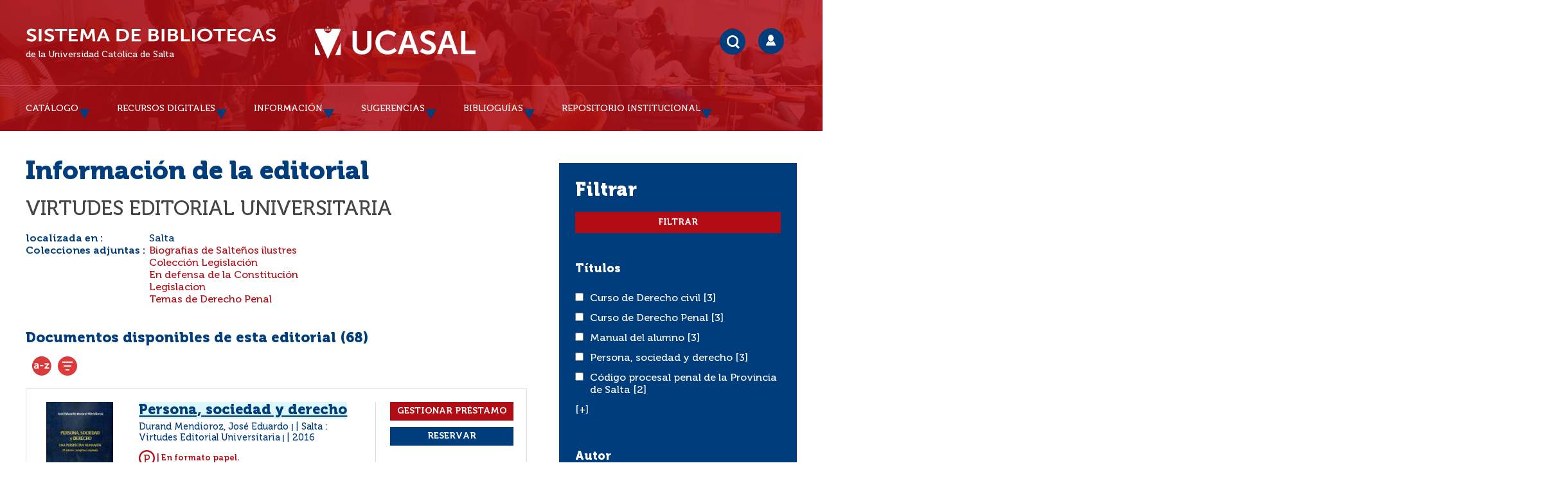

--- FILE ---
content_type: text/html; charset=iso-8859-1
request_url: https://bibliotecas.ucasal.edu.ar/opac_css/index.php?lvl=publisher_see&id=531&page=3&nbr_lignes=68&l_typdoc=
body_size: 157941
content:
<!DOCTYPE html>
<html><head><meta http-equiv="Content-Type" content="charset=iso-8859-1">


    
			<meta charset="iso-8859-1">
			<meta name="author" content="Sistema de Bibliotecas (UCASAL) Universidad Católica de Salta">
					
			<meta name="keywords" content="Sistema de Bibliotecas UCASAL, Repositorio Institucional UCASAL, Biblioteca UCASAL">
			<meta name="description" content="Catálogo y Repositorio Institucional UCASAL Universidad Católica de Salta"><meta name="robots" content="all">
			<!--IE et son enfer de compatibilit&eacute;-->
			<meta http-equiv="X-UA-Compatible" content="IE=Edge">
			<meta name="viewport" content="width=device-width, initial-scale=1, maximum-scale=1">
	<!--IE et son enfer de compatibilit&eacute;-->
	<meta http-equiv="X-UA-Compatible" content="IE=Edge">
	<meta name="viewport" content="width=device-width, initial-scale=1, maximum-scale=1">		
	<title>UCASAL-Sistema de Bibliotecas - Catálogo en línea y Repositorio Institucional </title>
	<script type="text/javascript" src="./styles/common/toolkits/jquery/versions/jquery-2.2.4.min.js"></script>
	<script type="text/javascript" src="./styles/common/toolkits/jquery/components/jquery.mobile.custom.min.js"></script>
	<script type="text/javascript" src="./styles/common/toolkits/uikit/js/uikit.min.js"></script>
	<link rel="stylesheet" type="text/css" href="./styles/common/toolkits/uikit/css/uikit.min.css">
	<script type="text/javascript" src="./styles/common/toolkits/uikit/js/components/init-responsive.min.js"></script>
	<link rel="stylesheet" type="text/css" href="./styles/common/toolkits/uikit/css/components/init-responsive.min.css">
	<script type="text/javascript" src="./styles/common/toolkits/uikit/js/components/search-box-tgle-clpse.min.js"></script>
	<script type="text/javascript" src="./styles/common/toolkits/uikit/js/components/set-grid-main-uncolored.min.js"></script>
	<link rel="stylesheet" type="text/css" href="./styles/common/toolkits/uikit/css/components/set-grid-main-uncolored.min.css">
	<script type="text/javascript" src="./styles/common/toolkits/uikit/js/components/touch-user-box-tgle.min.js"></script>
	<link rel="stylesheet" type="text/css" href="./styles/common/toolkits/uikit/css/components/touch-user-box-tgle.min.css">
	<link rel="alternate" type="application/rss+xml" title="Año 2010 - RIUCASAL" href="https://bibliotecas.ucasal.edu.ar/opac_css/rss.php?id=6"><link rel="alternate" type="application/rss+xml" title="Año 2011 - RIUCASAL" href="https://bibliotecas.ucasal.edu.ar/opac_css/rss.php?id=7"><link rel="alternate" type="application/rss+xml" title="Año 2012 - RIUCASAL" href="https://bibliotecas.ucasal.edu.ar/opac_css/rss.php?id=8"><link rel="alternate" type="application/rss+xml" title="Año 2013 - RIUCASAL" href="https://bibliotecas.ucasal.edu.ar/opac_css/rss.php?id=9"><link rel="alternate" type="application/rss+xml" title="Año 2014 - RIUCASAL" href="https://bibliotecas.ucasal.edu.ar/opac_css/rss.php?id=10"><link rel="alternate" type="application/rss+xml" title="Año 2015 - RIUCASAL" href="https://bibliotecas.ucasal.edu.ar/opac_css/rss.php?id=11"><link rel="alternate" type="application/rss+xml" title="Año 2016 - RIUCASAL" href="https://bibliotecas.ucasal.edu.ar/opac_css/rss.php?id=12"><link rel="alternate" type="application/rss+xml" title="Año 2017 - RIUCASAL" href="https://bibliotecas.ucasal.edu.ar/opac_css/rss.php?id=13"><link rel="alternate" type="application/rss+xml" title="Repositorio Institucional Universidad Católica de Salta" href="https://bibliotecas.ucasal.edu.ar/opac_css/rss.php?id=5">
	<!-- Inclusion JQuery pour uikit --><!--[if (!IE)|(gt IE 8)]><!-->
				<script type="text/javascript" src="./styles/common/toolkits/jquery/versions/jquery-2.1.1.min.js"></script>
				<!--<![endif]-->
				
				<!--[if lte IE 8]>
				  <script type='text/javascript' src='./styles/common/toolkits/jquery/components/jquery-1.9.1.min.js'></script>
				<![endif]--><script type="text/javascript" src="./styles/common/toolkits/jquery/components/jquery.bxsliderv4.min.js"></script><script type="text/javascript" src="./styles/common/toolkits/jquery/components/jquery.mobile.custom.min.js"></script>
<link rel="stylesheet" type="text/css" href="./styles/common/animation_display.css?1615840338">
<link rel="stylesheet" type="text/css" href="./styles/common/common.css?1716833030">
<link rel="stylesheet" type="text/css" href="./styles/common/contrib.css?1673291018">
<link rel="stylesheet" type="text/css" href="./styles/common/dGrowl.css?1657634134">
<link rel="stylesheet" type="text/css" href="./styles/common/font-awesome.css?1478608024">
<link rel="stylesheet" type="text/css" href="./styles/common/open-sans.css?1479327386">
<link rel="stylesheet" type="text/css" href="./styles/common/pagination.css?1532031720">
<link rel="stylesheet" type="text/css" href="./styles/common/record_display.css?1540579364">
<link rel="stylesheet" type="text/css" href="./styles/common/visionneuse.css?1646678038">
<link rel="stylesheet" type="text/css" href="./styles/ucasalz/1-grid.css?1591311150">
<link rel="stylesheet" type="text/css" href="./styles/ucasalz/2-base.css?1659734476">
<link rel="stylesheet" type="text/css" href="./styles/ucasalz/calendar.css?1656708976">
<link rel="stylesheet" type="text/css" href="./styles/ucasalz/cucasal.css?1734470238">
<link rel="stylesheet" type="text/css" href="./styles/ucasalz/font.css?1724779936">
<link rel="stylesheet" type="text/css" href="./styles/ucasalz/fontAcontent.css?1657131958">
<link rel="stylesheet" type="text/css" href="./styles/ucasalz/responsive.css?1723139410"><script type="text/javascript">var opac_style= 'ucasalz';</script>
	<!-- css_authentication -->	<link rel="SHORTCUT ICON" href="https://bibliotecas.ucasal.edu.ar/images/favicon.ico">
	<script type="text/javascript" src="includes/javascript/drag_n_drop.js"></script>
	<script type="text/javascript" src="includes/javascript/handle_drop.js"></script>
	<script type="text/javascript" src="includes/javascript/popup.js"></script>
	<script type="text/javascript" src="https://ajax.googleapis.com/ajax/libs/jquery/1.10.2/jquery.min.js"></script>
	<link rel="stylesheet" type="text/css" href="includes/javascript/lightcase/src/css/lightcase.css">   
	<script type="text/javascript" src="includes/javascript/lightcase/src/js/lightcase.js"></script>
	<script type="text/javascript" src="includes/javascript/jquery.lazy-master/jquery.lazy.min.js"></script>
	<script type="text/javascript" src="includes/javascript/loadingoverlay.min.js"></script>
    <script type="text/javascript" src="includes/javascript/ajax_p.js"></script>
	<link href="https://cdn.jsdelivr.net/npm/@sweetalert2/theme-default/default.css" rel="stylesheet">
	<script src="https://cdn.jsdelivr.net/npm/sweetalert2@11/dist/sweetalert2.min.js"></script>	
	<style type="text/css">
		#pmbopac{
			display: none;
		}
	</style>	
	<script type="text/javascript">
	$(function(){
		// Show document body!
		$('body').show();
		// Progress bar
		var loadingTime = 3000;
		$.LoadingOverlay('show', {
			image           : '',
			fontawesomeColor : '#FFFFFF',
		    text  : 'Cargando portal...',
			textColor  : '#FFFFFF',			
			progress        : true,
			progressSpeed   : loadingTime,
			fade            : [0, 250], 
			progressColor 	: '#003d7c',
			background      : 'rgba(178, 13, 21, 1)',
		});
		$.LoadingOverlay('progress', 100);
		setTimeout(function(){
			$.LoadingOverlay('hide');
		}, loadingTime);
	 });	
	</script>
	<script type="text/javascript">
	$(window).load(function() {
		 $.LoadingOverlay('hide');
	});
	</script>	
	<script type="text/javascript">
			// Fonction a utiliser pour l'encodage des URLs en javascript
			function encode_URL(data){
				var docCharSet = document.characterSet ? document.characterSet : document.charset;
				if(docCharSet == "UTF-8"){
	    			return encodeURIComponent(data);
	    		}else{
	    			return escape(data);
	    		}
	    	}
	    </script>
	<script type="text/javascript">
	  	if (!document.getElementsByClassName){ // pour ie
			document.getElementsByClassName = 
			function(nom_class){
				var items=new Array();
				var count=0;
				for (var i=0; i<document.getElementsByTagName('*').length; i++) {  
					if (document.getElementsByTagName('*').item(i).className == nom_class) {
						items[count++] = document.getElementsByTagName('*').item(i); 
				    }
				 }
				return items;
			 }
		}
	</script>
	<link rel="stylesheet" href="https://unpkg.com/accordion-js@3.3.2/dist/accordion.min.css">
	<script type="text/javascript" src="includes/javascript/accordion.min.js"></script> 	

		<link rel="stylesheet" type="text/css" href="./includes/javascript/dojo/dijit/themes/tundra/tundra.css">
		<script type="text/javascript">
			var dojoConfig = {
				parseOnLoad: true,
				locale: 'es-es',
				isDebug: false,
				usePlainJson: true,
				packages: [{
						name: 'pmbBase',
						location:'../../../..'
					},{
						name: 'd3',
						location:'../../d3'
					}],
				deps: ['apps/pmb/MessagesStore', 'dgrowl/dGrowl', 'dojo/ready', 'apps/pmb/ImagesStore'],
				callback:function(MessagesStore, dGrowl, ready, ImagesStore){
					window.pmbDojo = {};
					pmbDojo.messages = new MessagesStore({url:'./ajax.php?module=ajax&categ=messages', directInit:false});
					pmbDojo.images = new ImagesStore({url:'./ajax.php?module=ajax&categ=images', directInit:false});
					ready(function(){
						new dGrowl({'channels':[{'name':'info','pos':2},{'name':'error', 'pos':1}]});
					});
						
				},
			};
		</script>
		<script type="text/javascript" src="./includes/javascript/dojo/dojo/dojo.js"></script>
		<script type="text/javascript">
		dojo.addOnLoad(function () {
			// Ajout du theme Dojo
			dojo.addClass(dojo.body(),'tundra');
		})
		</script>
		<script type="text/javascript">
	var pmb_img_patience = './images/patience.gif';
</script><script type="text/javascript">
			var opac_show_social_network =0;
		</script>
	<script type="text/javascript" src="./visionneuse/javascript/visionneuse.js"></script>
	<script type="text/javascript" src="./includes/javascript/http_request.js"></script>
<link rel="stylesheet" href="../chat/styles/chats/default/iframe.css">
<script type="text/javascript" src="includes/javascript/dudialog/src/messagebox.js"></script>
<link rel="stylesheet" href="includes/javascript/dudialog/src/messagebox.css">
<script type="text/javascript">
function chat_block() {
		document.getElementById('mibew-chat-frame-toggle-607f41dfa37f72e6').style.display = 'block';
    }
function chat_block_m(x) {
	var x;
	if(x=='submit'){
		document.getElementById('mibew-chat-frame-toggle-607f41dfa37f72e6').style.display = 'block';
	}
    }	
</script>

	
<script>
				dojo.addOnLoad(function (){
					//on balance un evenement pour les initialiser les modules si besoin...
					dojo.publish('init',['cms_dojo_init',{}]);
				});
			</script>

</head><body onload="window.defaultStatus='PMB: Acceso público';" id="pmbopac">
		<script type="text/javascript">
		function findNoticeElement(id){
			var ul=null;
			//cas des notices classiques
			var domNotice = document.getElementById('el'+id+'Child');
			//notice_display
			if(!domNotice) domNotice = document.getElementById('notice');
			if(domNotice){
				var uls = domNotice.getElementsByTagName('ul');
				for (var i=0 ; i<uls.length ; i++){
					if(uls[i].getAttribute('id') == 'onglets_isbd_public'+id){
						var ul = uls[i];
						break;
					}
				}
			} else{
				var li = document.getElementById('onglet_isbd'+id);
				if(!li) var li = document.getElementById('onglet_public'+id);
				if(!li) var li = document.getElementById('onglet_detail'+id);
				if(li) var ul = li.parentNode;
			}
			return ul;
		}
		function show_what(quoi, id) {
			switch(quoi){
				case 'EXPL_LOC' :
					document.getElementById('div_expl_loc' + id).style.display = 'block';
					document.getElementById('div_expl' + id).style.display = 'none';
					document.getElementById('onglet_expl' + id).className = 'isbd_public_inactive';
					document.getElementById('onglet_expl_loc' + id).className = 'isbd_public_active';
					break;
				case 'EXPL' :
					document.getElementById('div_expl_loc' + id).style.display = 'none';
					document.getElementById('div_expl' + id).style.display = 'block';
					document.getElementById('onglet_expl' + id).className = 'isbd_public_active';
					document.getElementById('onglet_expl_loc' + id).className = 'isbd_public_inactive';
					break;
				default :
					quoi= quoi.toLowerCase();
					var ul = findNoticeElement(id);
					if (ul) {
						var items  = ul.getElementsByTagName('li');
						for (var i=0 ; i<items.length ; i++){
							if(items[i].getAttribute('id')){
								if(items[i].getAttribute('id') == 'onglet_'+quoi+id){
									items[i].className = 'isbd_public_active';
									document.getElementById('div_'+quoi+id).style.display = 'block';
								}else{
									if(items[i].className != 'onglet_tags' && items[i].className != 'onglet_avis' && items[i].className != 'onglet_sugg' && items[i].className != 'onglet_basket' && items[i].className != 'onglet_liste_lecture'){
										items[i].className = 'isbd_public_inactive';
										document.getElementById(items[i].getAttribute('id').replace('onglet','div')).style.display = 'none';
									}
								}
							}
						}
					}
					break;
			}
		}
		</script>
	<script type="text/javascript" src="./includes/javascript/tablist_ajax.js"></script>
<script type="text/javascript" src="./includes/javascript/tablist.js"></script>
<script type="text/javascript" src="./includes/javascript/misc.js"></script>
	<div id="att" style="z-Index:1000"></div>
	<div id="container"><div id="main" style="position: static; left: 0px; top: 0px;" fixed="yes"><div id="main_header"><div id="entete">   
    <style>
        #intro {
            max-width: 1200px;
            margin: 0 auto;
        }
        #accessibility {
            display:none;
        }
    </style>
</div>
<script>
$(document).ready(function () {
$('#post_adress').remove();
});
</script></div><div id="main_hors_footer" style="visibility: visible; display: block;">
						

<script type="text/javascript" src="./includes/javascript/auth_popup.js"></script>	
<script type="text/javascript" src="./includes/javascript/pnb.js"></script><div id="cms_module_htmlcode_182" class="cms_module_htmlcode cms_module" style="visibility: visible;"><script>
    $(document).ready(function () {
        $("#resultatrech").insertBefore($("#navbar"));
    }
    );
</script></div><div id="cms_module_htmlcode_176" class="cms_module_htmlcode cms_module" style="visibility: visible; display: block;"><style>
    .mode_selector_list {
        display: none;
    }
</style>
<script>
    $(document).ready(function () {
        $("#bandeau").removeClass("uk-width-large-1-4 uk-width-medium-1-3 uk-width-small-1-1 ready is-on-left-side uk-grid-margin");
        $("#bandeau").addClass("uk-width-large-1-4 uk-width-medium-1-3 uk-width-small-1-1 ready is-on-right-side uk-grid-margin");
    }
    ); 
</script></div><div id="cms_module_htmlcode_173" class="cms_module_htmlcode cms_module" style="visibility: visible; display: block;"><script>
    $(document).ready(function () {
        // $("#intro").insertBefore($("#main"));
        $("#entete").insertBefore($("#container"));
        $("#entete").append($("#intro"));
        $("#aut_details").insertBefore($("#navbar"));
    }
    );
</script></div><div id="navigator" fixed="yes">
<table style="width:100%"><tr><td class="navig_actions_first_screen"><a href="./index.php?lvl=index" class="navig_etageres"><span>Volver a la pantalla de inicio %s...</span></a></td>
</tr></table></div><div id="aut_details">
		<h3><span>Información de la editorial</span></h3>
	<div id="aut_details_container">
		<div id="aut_see" class="aut_see">
			<table class="table_aut_see">
				<tr id="authority_container">
					<td>
						<div id="authority_display_table" class="aut_display_table">
								<div class="publisherlevel2">
																			<h3>
		Virtudes Editorial Universitaria	</h3>
												<div class="aut_display_row">
			<div class="aut_display_cell">
				<b>localizada en   :</b>
			</div>
			<div class="aut_display_cell">
				Salta
			</div>
		</div>
												<div class="aut_display_row">
					<div class="aut_display_cell">
						<b>Colecciones adjuntas :</b>
					</div>
					<div class="aut_display_cell">
				
						<a href="./index.php?lvl=coll_see&amp;id=3501">Biografias de Salteños ilustres</a>
				
									<br>
				
						<a href="./index.php?lvl=coll_see&amp;id=3971">Colección Legislación</a>
				
									<br>
				
						<a href="./index.php?lvl=coll_see&amp;id=763">En defensa de la Constitución</a>
				
									<br>
				
						<a href="./index.php?lvl=coll_see&amp;id=3649">Legislacion</a>
				
									<br>
				
						<a href="./index.php?lvl=coll_see&amp;id=3443">Temas de Derecho Penal</a>
								</div>
				</div>
				
																																																						
																	<div class="aut_display_row concepts_composed">	
										
									</div>
																																								
																																	<!-- Bouton edition -->
													
																															
	</div>
						</div>
					</td>
				</tr>
			</table>	
		</div>
					<div id="aut_details_liste">
				<h3><span class="aut_details_liste_titre">Documentos disponibles de esta editorial (<span id="nb_aut_details">68</span>)</span></h3>
<div id="resultatrech_liste"><span class="espaceResultSearch"> </span><span class="espaceResultSearch"> </span><script type="text/javascript" src="./includes/javascript/select.js"></script>
						<script>
							var ajax_get_sort=new http_request();
					
							function get_sort_content(del_sort, ids) {
								var url = './ajax.php?module=ajax&categ=sort&sub=get_sort&raz_sort='+(typeof(del_sort) != 'undefined' ? del_sort : '')+'&suppr_ids='+(typeof(ids) != 'undefined' ? ids : '')+'&page_en_cours=lvl%3Dpublisher_see%26id%3D531%26page%3D3%26nbr_lignes%3D68%26l_typdoc%3D&sort_name=notices';
								ajax_get_sort.request(url,0,'',1,show_sort_content,0,0);
							}
					
							function show_sort_content(response) {
								document.getElementById('frame_notice_preview').innerHTML=ajax_get_sort.get_text();
								var tags = document.getElementById('frame_notice_preview').getElementsByTagName('script');
					       		for(var i=0;i<tags.length;i++){
									window.eval(tags[i].text);
					        	}
							}
							function kill_sort_frame() {
								var sort_view=document.getElementById('frame_notice_preview');
								if (sort_view)
									sort_view.parentNode.removeChild(sort_view);
							}
						</script>  
                        <span class="triSelector">
                            <a onclick="show_layer(); get_sort_content();" title="Selecciones disponibles" style="cursor : pointer;">
                                <img src="./images/orderby_az.gif" alt="Selecciones disponibles" class="align_bottom" hspace="3" style="border:0px" id="sort_icon">
                            </a>
                        </span><form name="mc_values" action="./index.php?lvl=more_results" style="display:none" method="post">
<input type="hidden" name="search[]" value="s_4"><input type="hidden" name="inter_0_s_4" value=""><input type="hidden" name="op_0_s_4" value="EQ"><input type="hidden" name="field_0_s_4[]" value='a:2:{s:17:"serialized_search";s:25:"a:1:{s:6:"SEARCH";a:0:{}}";s:11:"search_type";s:20:"search_simple_fields";}'><input type="hidden" name="page" value="3">
			<input type="hidden" name="nb_per_page_custom" value="">
<input type="hidden" name="csrf_token" value="28bc79fdf934cb0cdd86f4a29d8852aad795cb94"></form><span class="espaceResultSearch">  </span><span class="affiner_recherche"><a href="./index.php?search_type_asked=extended_search&amp;mode_aff=aff_module" title="Refinar búsqueda">Refinar búsqueda</a></span><blockquote>
<ul class="mode_selector_list"><li class="mode_selector" onclick="switch_mode(0)" title="Por defecto">
                          <img src="./styles/common/images/record_mode_default.png" alt="Por defecto">
                      </li><li class="mode_selector_selected" onclick="switch_mode(1)" title="tplucasal" _selected>
                              <img src="./styles/common/images/tpl.png" alt="tplucasal">
                          </li></ul>
		<script type="text/javascript">
			function switch_mode(id_mode){
				
				var formName='';
				
				for(var iForm in document.forms){
					
					if(document.forms[iForm].nodeName=='FORM'){
						var replace = false;
						for(var iInput in document.forms[iForm].children){
							if(document.forms[iForm].children[iInput].name=='user_current_mode'){
								document.forms[iForm].children[iInput].value=id_mode;
								replace=true;
							}
						}
						
						if(!replace){
							var user_current_mode='';
						
							user_current_mode=document.createElement('input');
							user_current_mode.setAttribute('name','user_current_mode');
							user_current_mode.setAttribute('value',id_mode);
							user_current_mode.setAttribute('type','hidden');
											
							try{
							 	document.forms[iForm].appendChild(user_current_mode);
							}catch(e){
								
							}
						}
						
						if(document.forms[iForm].name=='form_values'){
							formName='form_values';
						}
						
						if(!formName && document.forms[iForm].name=='form'){
							formName='form';
						}
					}
				}
				
				document.getElementsByName(formName)[0].submit();
				
			}
		</script>
		<div class="row"><div class="aff_notice_template_notice">
				<div class="parentNotCourte uk-clearfix">
					<div class="vignetteimgNot">
					<!-- Vignette de la notice -->						
					<div class="vignetteDocNot">
					<img class="lazy" data-src="https://bibliotecas.ucasal.edu.ar/opac_css/thumbnail.php?type=1&amp;id=59689">
					</div>												
					<p class="typeDoc_notCourte">
					Texto impreso
					</p>
					</div>
					<div class="notice_corps">			
					<div class="descr_notice_corps">
					<div class="title_notCourte">		
					<h3><a href="https://bibliotecas.ucasal.edu.ar/opac_css/index.php?lvl=notice_display&amp;id=59689">
					<span class="tit1_notCourte"><span class="text_search0">Persona, sociedad y derecho</span>
					</span></a></h3>						
					</div>
					<div class="infoCompl_notCourte">
					<span class="auteur_notCourte">
					Durand Mendioroz, José Eduardo  
					</span>
					| 
					<span class="editeur_notCourte">Salta : Virtudes Editorial Universitaria</span>
					| 									
					<span class="annee_notCourte">2016</span>
					</div>										
					</div>									
					<!-- Plus d'informations -->
					
					<div style="font-size: 0.8em;color: #b20d15;"><b><img src="./styles/ucasalz/images/docpapel.png" style="width:25px;"> | En formato papel.</b></div>	
					<div class="plusN">
					<a href="https://bibliotecas.ucasal.edu.ar/opac_css/index.php?lvl=notice_display&amp;id=59689">Más información...</a>
					</div>
					</div>
					<div class="panier_avis_notCourte">
					<!-- Documents numeriques -->
					
					<div id="resa_notice_p" style="padding-bottom: 10px;">
					<input style="width:100%!important;padding: 6px 6px!important;font-weight: 700!important;" type="button" class="bouton" name="lvlx" value="Gestionar Préstamo" onclick="check_p(59689,0); return false;">	   
					</div>
					<div id="pres_59689"></div>
					<div id="resaa_59689"></div>
										
					<div id="resa_notice">
			<input style="background-color: #003D7C!important;width:100%!important;padding: 6px 6px!important;font-weight: 700!important;" type="button" class="bouton" name="lvlx" value="Reservar" onclick="p_reservar(59689,0);return false;">		 
			</div>
				<script type="text/javascript">
				function p_reservar(idnotice,idbulletin){
							var idnotice;
							var idbulletin;						
							$.MessageBox({
								buttonDone  : 'Reservar',
								buttonFail  : 'Cancelar',
								message     : 'Utiliz&aacute; la reserva cuando todos los ejemplares est&eacute;n prestados!<br>Caso contrario utilizar: Gestionar Pr&eacute;stamos',
								title       : 'AVISO'
							}).done(function(){
								check_g(idnotice,idbulletin);
							}).fail(function(){
							});
				}
				</script>			
				
					
					</div>
					<div class="clear ui-empty-item"></div>
					<div class="footer_notice">							
					<div class="dispoLien_notice">
					
	<div class="row"></div>
	<div id="59689" class="notice-parent">
		<!-- <img src='./getgif.php?nomgif=plus' class='img_plus' name='imEx' id='59689Img' title='' border='0' onClick="expandBase('59689', true); return false;" hspace='3'> -->
		<span class="notice-heada">
		   <div class="plusN">
			<a id="59689Img" title="" border="0" onclick="expandBase('59689', true); return false;">Ver ejemplares</a>
		   </div>
		</span>
	</div>
	<div id="59689Child" class="notice-child" style="margin-bottom:6px;display:none;width:94%">
		<div id="zone_exemplaires"><table class="exemplaires" width="100%" cellpadding="2"><tbody><tr class="thead"><th class="expl_header_expl_cote">Pedir por</th><th class="expl_header_location_libelle">Ubicación</th><th class="expl_header_statut">Estado</th></tr><tr></tr><tr style="border-top: 1px solid #383D3D !important;" class="item_expl expl_available"><td style="border-bottom: 1px solid #ddd;" id="expl_cote" class="Pedir por" data="Pedir por"><strong style="color:#9B0E22;">340.12 D947</strong></td><td style="border-bottom: 1px solid #ddd;" id="location_libelle" class="Localización" data="Localización">Biblioteca Central</td><td style="border-bottom: 1px solid #ddd;" id="expl_id" class="statut" data="Estado">Disponible</td></tr><tr></tr><tr style="border-top: 1px solid #383D3D !important;" class="item_expl expl_available"><td style="border-bottom: 1px solid #ddd;" id="expl_cote" class="Pedir por" data="Pedir por"><strong style="color:#9B0E22;">340.12 D947 ej.2</strong></td><td style="border-bottom: 1px solid #ddd;" id="location_libelle" class="Localización" data="Localización">Biblioteca Central</td><td style="border-bottom: 1px solid #ddd;" id="expl_id" class="statut" data="Estado">Disponible</td></tr><tr></tr><tr style="border-top: 1px solid #383D3D !important;" class="item_expl expl_available"><td style="border-bottom: 1px solid #ddd;" id="expl_cote" class="Pedir por" data="Pedir por"><strong style="color:#9B0E22;">340.12 D947 ej.3</strong></td><td style="border-bottom: 1px solid #ddd;" id="location_libelle" class="Localización" data="Localización">Biblioteca Central</td><td style="border-bottom: 1px solid #ddd;" id="expl_id" class="statut" data="Estado">Disponible</td></tr><tr></tr><tr style="border-top: 1px solid #383D3D !important;" class="item_expl expl_available"><td style="border-bottom: 1px solid #ddd;" id="expl_cote" class="Pedir por" data="Pedir por"><strong style="color:#9B0E22;">340.12 D947 ej.4</strong></td><td style="border-bottom: 1px solid #ddd;" id="location_libelle" class="Localización" data="Localización">Biblioteca Central</td><td style="border-bottom: 1px solid #ddd;" id="expl_id" class="statut" data="Estado">Disponible</td></tr><tr></tr><tr style="border-top: 1px solid #383D3D !important;" class="item_expl expl_available"><td style="border-bottom: 1px solid #ddd;" id="expl_cote" class="Pedir por" data="Pedir por"><strong style="color:#9B0E22;">340.12 D947 ej.5</strong></td><td style="border-bottom: 1px solid #ddd;" id="location_libelle" class="Localización" data="Localización">Biblioteca Central</td><td style="border-bottom: 1px solid #ddd;" id="expl_id" class="statut" data="Estado">Disponible</td></tr><tr></tr><tr style="border-top: 1px solid #383D3D !important;" class="item_expl expl_available"><td style="border-bottom: 1px solid #ddd;" id="expl_cote" class="Pedir por" data="Pedir por"><strong style="color:#9B0E22;">340.12 D947 ej.6</strong></td><td style="border-bottom: 1px solid #ddd;" id="location_libelle" class="Localización" data="Localización">Biblioteca Central</td><td style="border-bottom: 1px solid #ddd;" id="expl_id" class="statut" data="Estado">Disponible</td></tr><tr></tr><tr style="border-top: 1px solid #383D3D !important;" class="item_expl expl_available"><td style="border-bottom: 1px solid #ddd;" id="expl_cote" class="Pedir por" data="Pedir por"><strong style="color:#9B0E22;">340.12 D947 ej.7</strong></td><td style="border-bottom: 1px solid #ddd;" id="location_libelle" class="Localización" data="Localización">Biblioteca Central</td><td style="border-bottom: 1px solid #ddd;" id="expl_id" class="statut" data="Estado">Disponible</td></tr><tr></tr><tr style="border-top: 1px solid #383D3D !important;" class="item_expl expl_available"><td style="border-bottom: 1px solid #ddd;" id="expl_cote" class="Pedir por" data="Pedir por"><strong style="color:#9B0E22;">340.12 D947 ej.8</strong></td><td style="border-bottom: 1px solid #ddd;" id="location_libelle" class="Localización" data="Localización">Biblioteca Central</td><td style="border-bottom: 1px solid #ddd;" id="expl_id" class="statut" data="Estado">Disponible</td></tr><tr></tr><tr style="border-top: 1px solid #383D3D !important;" class="item_expl expl_available"><td style="border-bottom: 1px solid #ddd;" id="expl_cote" class="Pedir por" data="Pedir por"><strong style="color:#9B0E22;">340.12 D947 ej.9</strong></td><td style="border-bottom: 1px solid #ddd;" id="location_libelle" class="Localización" data="Localización">Biblioteca Central</td><td style="border-bottom: 1px solid #ddd;" id="expl_id" class="statut" data="Estado">Disponible</td></tr><tr></tr><tr style="border-top: 1px solid #383D3D !important;" class="item_expl expl_available"><td style="border-bottom: 1px solid #ddd;" id="expl_cote" class="Pedir por" data="Pedir por"><strong style="color:#9B0E22;">340.12 D947 ej.10</strong></td><td style="border-bottom: 1px solid #ddd;" id="location_libelle" class="Localización" data="Localización">Biblioteca Central</td><td style="border-bottom: 1px solid #ddd;" id="expl_id" class="statut" data="Estado">Disponible</td></tr><tr></tr><tr style="border-top: 1px solid #383D3D !important;" class="item_expl expl_available"><td style="border-bottom: 1px solid #ddd;" id="expl_cote" class="Pedir por" data="Pedir por"><strong style="color:#9B0E22;">340.12 D947 ej.11</strong></td><td style="border-bottom: 1px solid #ddd;" id="location_libelle" class="Localización" data="Localización">Biblioteca Central</td><td style="border-bottom: 1px solid #ddd;" id="expl_id" class="statut" data="Estado">Disponible</td></tr><tr></tr><tr style="border-top: 1px solid #383D3D !important;" class="item_expl expl_available"><td style="border-bottom: 1px solid #ddd;" id="expl_cote" class="Pedir por" data="Pedir por"><strong style="color:#9B0E22;">340.12 D947 ej.12</strong></td><td style="border-bottom: 1px solid #ddd;" id="location_libelle" class="Localización" data="Localización">Biblioteca Central</td><td style="border-bottom: 1px solid #ddd;" id="expl_id" class="statut" data="Estado">Disponible</td></tr><tr></tr><tr style="border-top: 1px solid #383D3D !important;" class="item_expl expl_available"><td style="border-bottom: 1px solid #ddd;" id="expl_cote" class="Pedir por" data="Pedir por"><strong style="color:#9B0E22;">340.12 D947 ej.13</strong></td><td style="border-bottom: 1px solid #ddd;" id="location_libelle" class="Localización" data="Localización">Biblioteca Central</td><td style="border-bottom: 1px solid #ddd;" id="expl_id" class="statut" data="Estado">Disponible</td></tr><tr></tr><tr style="border-top: 1px solid #383D3D !important;" class="item_expl expl_available"><td style="border-bottom: 1px solid #ddd;" id="expl_cote" class="Pedir por" data="Pedir por"><strong style="color:#9B0E22;">340.12 D947 ej.14</strong></td><td style="border-bottom: 1px solid #ddd;" id="location_libelle" class="Localización" data="Localización">Biblioteca Central</td><td style="border-bottom: 1px solid #ddd;" id="expl_id" class="statut" data="Estado">Disponible</td></tr><tr></tr><tr style="border-top: 1px solid #383D3D !important;" class="item_expl expl_available"><td style="border-bottom: 1px solid #ddd;" id="expl_cote" class="Pedir por" data="Pedir por"><strong style="color:#9B0E22;">340.12 D947 ej.15</strong></td><td style="border-bottom: 1px solid #ddd;" id="location_libelle" class="Localización" data="Localización">Biblioteca Central</td><td style="border-bottom: 1px solid #ddd;" id="expl_id" class="statut" data="Estado">Disponible</td></tr><tr></tr><tr style="border-top: 1px solid #383D3D !important;" class="item_expl expl_available"><td style="border-bottom: 1px solid #ddd;" id="expl_cote" class="Pedir por" data="Pedir por"><strong style="color:#9B0E22;">340.12 D947 ej.16</strong></td><td style="border-bottom: 1px solid #ddd;" id="location_libelle" class="Localización" data="Localización">Biblioteca Central</td><td style="border-bottom: 1px solid #ddd;" id="expl_id" class="statut" data="Estado">Disponible</td></tr><tr></tr><tr style="border-top: 1px solid #383D3D !important;" class="item_expl expl_available"><td style="border-bottom: 1px solid #ddd;" id="expl_cote" class="Pedir por" data="Pedir por"><strong style="color:#9B0E22;">340.12 D947 ej.17</strong></td><td style="border-bottom: 1px solid #ddd;" id="location_libelle" class="Localización" data="Localización">Biblioteca Central</td><td style="border-bottom: 1px solid #ddd;" id="expl_id" class="statut" data="Estado">Disponible</td></tr><tr></tr><tr style="border-top: 1px solid #383D3D !important;" class="item_expl expl_available"><td style="border-bottom: 1px solid #ddd;" id="expl_cote" class="Pedir por" data="Pedir por"><strong style="color:#9B0E22;">340.12 D947 ej.18</strong></td><td style="border-bottom: 1px solid #ddd;" id="location_libelle" class="Localización" data="Localización">Biblioteca Central</td><td style="border-bottom: 1px solid #ddd;" id="expl_id" class="statut" data="Estado">Disponible</td></tr><tr></tr><tr style="border-top: 1px solid #383D3D !important;" class="item_expl expl_available"><td style="border-bottom: 1px solid #ddd;" id="expl_cote" class="Pedir por" data="Pedir por"><strong style="color:#9B0E22;">340.12 D947 ej.19</strong></td><td style="border-bottom: 1px solid #ddd;" id="location_libelle" class="Localización" data="Localización">Biblioteca Central</td><td style="border-bottom: 1px solid #ddd;" id="expl_id" class="statut" data="Estado">Disponible</td></tr><tr></tr><tr style="border-top: 1px solid #383D3D !important;" class="item_expl expl_available"><td style="border-bottom: 1px solid #ddd;" id="expl_cote" class="Pedir por" data="Pedir por"><strong style="color:#9B0E22;">340.12 D947 ej.20</strong></td><td style="border-bottom: 1px solid #ddd;" id="location_libelle" class="Localización" data="Localización">Biblioteca Central</td><td style="border-bottom: 1px solid #ddd;" id="expl_id" class="statut" data="Estado">Disponible</td></tr></tbody></table></div>
	</div>
	
					</div>											
					</div>
					<div class="clear ui-empty-item"></div>
					<div class="clear ui-empty-item"></div>
				</div>
				<span class="Z3988" title="ctx_ver=Z39.88-2004&amp;rft_val_fmt=info%3Aofi%2Ffmt%3Akev%3Amtx%3Abook&amp;rft.genre=book&amp;rft.btitle=Persona%2C%20sociedad%20y%20derecho&amp;rft.title=Persona%2C%20sociedad%20y%20derecho%20%3A%20Una%20perspectiva%20humanista&amp;rft.isbn=978-987-1237-54-8&amp;rft.tpages=213%20p.&amp;rft.date=2016&amp;rft_id=&amp;rft.pub=Virtudes%20Editorial%20Universitaria&amp;rft.place=Salta&amp;rft.au=Jos%C3%A9%20Eduardo%20Durand%20Mendioroz&amp;rft.aulast=Durand%20Mendioroz&amp;rft.aufirst=Jos%C3%A9%20Eduardo"></span></div> <div class="aff_notice_template_notice">
				<div class="parentNotCourte uk-clearfix">
					<div class="vignetteimgNot">
					<!-- Vignette de la notice -->						
					<div class="vignetteDocNot">
					<img class="lazy" data-src="https://bibliotecas.ucasal.edu.ar/opac_css/thumbnail.php?type=1&amp;id=60116">
					</div>												
					<p class="typeDoc_notCourte">
					Texto impreso
					</p>
					</div>
					<div class="notice_corps">			
					<div class="descr_notice_corps">
					<div class="title_notCourte">		
					<h3><a href="https://bibliotecas.ucasal.edu.ar/opac_css/index.php?lvl=notice_display&amp;id=60116">
					<span class="tit1_notCourte"><span class="text_search0">Principios básicos de la era digital</span>
					</span></a></h3>						
					</div>
					<div class="infoCompl_notCourte">
					<span class="auteur_notCourte">
					Boschero, Luis Alberto  
					</span>
					| 
					<span class="editeur_notCourte">Salta : Virtudes Editorial Universitaria</span>
					| 									
					<span class="annee_notCourte">2016</span>
					</div>										
					</div>									
					<!-- Plus d'informations -->
					
					<div style="font-size: 0.8em;color: #b20d15;"><b><img src="./styles/ucasalz/images/docpapel.png" style="width:25px;"> | En formato papel.</b></div>	
					<div class="plusN">
					<a href="https://bibliotecas.ucasal.edu.ar/opac_css/index.php?lvl=notice_display&amp;id=60116">Más información...</a>
					</div>
					</div>
					<div class="panier_avis_notCourte">
					<!-- Documents numeriques -->
					
					<div id="resa_notice_p" style="padding-bottom: 10px;">
					<input style="width:100%!important;padding: 6px 6px!important;font-weight: 700!important;" type="button" class="bouton" name="lvlx" value="Gestionar Préstamo" onclick="check_p(60116,0); return false;">	   
					</div>
					<div id="pres_60116"></div>
					<div id="resaa_60116"></div>
										
					<div id="resa_notice">
			<input style="background-color: #003D7C!important;width:100%!important;padding: 6px 6px!important;font-weight: 700!important;" type="button" class="bouton" name="lvlx" value="Reservar" onclick="p_reservar(60116,0);return false;">		 
			</div>
				<script type="text/javascript">
				function p_reservar(idnotice,idbulletin){
							var idnotice;
							var idbulletin;						
							$.MessageBox({
								buttonDone  : 'Reservar',
								buttonFail  : 'Cancelar',
								message     : 'Utiliz&aacute; la reserva cuando todos los ejemplares est&eacute;n prestados!<br>Caso contrario utilizar: Gestionar Pr&eacute;stamos',
								title       : 'AVISO'
							}).done(function(){
								check_g(idnotice,idbulletin);
							}).fail(function(){
							});
				}
				</script>			
				
					
					</div>
					<div class="clear ui-empty-item"></div>
					<div class="footer_notice">							
					<div class="dispoLien_notice">
					
	<div class="row"></div>
	<div id="60116" class="notice-parent">
		<!-- <img src='./getgif.php?nomgif=plus' class='img_plus' name='imEx' id='60116Img' title='' border='0' onClick="expandBase('60116', true); return false;" hspace='3'> -->
		<span class="notice-heada">
		   <div class="plusN">
			<a id="60116Img" title="" border="0" onclick="expandBase('60116', true); return false;">Ver ejemplares</a>
		   </div>
		</span>
	</div>
	<div id="60116Child" class="notice-child" style="margin-bottom:6px;display:none;width:94%">
		<div id="zone_exemplaires"><table class="exemplaires" width="100%" cellpadding="2"><tbody><tr class="thead"><th class="expl_header_expl_cote">Pedir por</th><th class="expl_header_location_libelle">Ubicación</th><th class="expl_header_statut">Estado</th></tr><tr></tr><tr style="border-top: 1px solid #383D3D !important;" class="item_expl expl_available"><td style="border-bottom: 1px solid #ddd;" id="expl_cote" class="Pedir por" data="Pedir por"><strong style="color:#9B0E22;">316.77 B741</strong></td><td style="border-bottom: 1px solid #ddd;" id="location_libelle" class="Localización" data="Localización">Biblioteca Central</td><td style="border-bottom: 1px solid #ddd;" id="expl_id" class="statut" data="Estado">Disponible</td></tr><tr></tr><tr style="border-top: 1px solid #383D3D !important;" class="item_expl expl_available"><td style="border-bottom: 1px solid #ddd;" id="expl_cote" class="Pedir por" data="Pedir por"><strong style="color:#9B0E22;">316.77 B741 ej.2</strong></td><td style="border-bottom: 1px solid #ddd;" id="location_libelle" class="Localización" data="Localización">Biblioteca Central</td><td style="border-bottom: 1px solid #ddd;" id="expl_id" class="statut" data="Estado">Disponible</td></tr></tbody></table></div>
	</div>
	
					</div>											
					</div>
					<div class="clear ui-empty-item"></div>
					<div class="clear ui-empty-item"></div>
				</div>
				<span class="Z3988" title="ctx_ver=Z39.88-2004&amp;rft_val_fmt=info%3Aofi%2Ffmt%3Akev%3Amtx%3Abook&amp;rft.genre=book&amp;rft.btitle=Principios%20b%C3%A1sicos%20de%20la%20era%20digital&amp;rft.title=Principios%20b%C3%A1sicos%20de%20la%20era%20digital&amp;rft.isbn=978-987-1237-51-7&amp;rft.tpages=102%20p.&amp;rft.date=2016&amp;rft_id=&amp;rft.pub=Virtudes%20Editorial%20Universitaria&amp;rft.place=Salta&amp;rft.au=Luis%20Alberto%20Boschero&amp;rft.aulast=Boschero&amp;rft.aufirst=Luis%20Alberto"></span></div> <div class="aff_notice_template_notice">
				<div class="parentNotCourte uk-clearfix">
					<div class="vignetteimgNot">
					<!-- Vignette de la notice -->						
					<div class="vignetteDocNot">
					<img class="lazy" data-src="https://bibliotecas.ucasal.edu.ar/opac_css/thumbnail.php?type=1&amp;id=58619">
					</div>												
					<p class="typeDoc_notCourte">
					Texto impreso
					</p>
					</div>
					<div class="notice_corps">			
					<div class="descr_notice_corps">
					<div class="title_notCourte">		
					<h3><a href="https://bibliotecas.ucasal.edu.ar/opac_css/index.php?lvl=notice_display&amp;id=58619">
					<span class="tit1_notCourte"><span class="text_search0">Derecho Penal. Parte general</span>
					</span></a></h3>						
					</div>
					<div class="infoCompl_notCourte">
					<span class="auteur_notCourte">
					Villada, Jorge Luis  
					</span>
					| 
					<span class="editeur_notCourte">Salta : Virtudes Editorial Universitaria</span>
					| 									
					<span class="annee_notCourte">2015</span>
					</div>										
					</div>									
					<!-- Plus d'informations -->
					
					<div style="font-size: 0.8em;color: #b20d15;"><b><img src="./styles/ucasalz/images/docpapel.png" style="width:25px;"> | En formato papel.</b></div>	
					<div class="plusN">
					<a href="https://bibliotecas.ucasal.edu.ar/opac_css/index.php?lvl=notice_display&amp;id=58619">Más información...</a>
					</div>
					</div>
					<div class="panier_avis_notCourte">
					<!-- Documents numeriques -->
					
					<div id="resa_notice_p" style="padding-bottom: 10px;">
					<input style="width:100%!important;padding: 6px 6px!important;font-weight: 700!important;" type="button" class="bouton" name="lvlx" value="Gestionar Préstamo" onclick="check_p(58619,0); return false;">	   
					</div>
					<div id="pres_58619"></div>
					<div id="resaa_58619"></div>
										
					<div id="resa_notice">
			<input style="background-color: #003D7C!important;width:100%!important;padding: 6px 6px!important;font-weight: 700!important;" type="button" class="bouton" name="lvlx" value="Reservar" onclick="p_reservar(58619,0);return false;">		 
			</div>
				<script type="text/javascript">
				function p_reservar(idnotice,idbulletin){
							var idnotice;
							var idbulletin;						
							$.MessageBox({
								buttonDone  : 'Reservar',
								buttonFail  : 'Cancelar',
								message     : 'Utiliz&aacute; la reserva cuando todos los ejemplares est&eacute;n prestados!<br>Caso contrario utilizar: Gestionar Pr&eacute;stamos',
								title       : 'AVISO'
							}).done(function(){
								check_g(idnotice,idbulletin);
							}).fail(function(){
							});
				}
				</script>			
				
					
					</div>
					<div class="clear ui-empty-item"></div>
					<div class="footer_notice">							
					<div class="dispoLien_notice">
					
	<div class="row"></div>
	<div id="58619" class="notice-parent">
		<!-- <img src='./getgif.php?nomgif=plus' class='img_plus' name='imEx' id='58619Img' title='' border='0' onClick="expandBase('58619', true); return false;" hspace='3'> -->
		<span class="notice-heada">
		   <div class="plusN">
			<a id="58619Img" title="" border="0" onclick="expandBase('58619', true); return false;">Ver ejemplares</a>
		   </div>
		</span>
	</div>
	<div id="58619Child" class="notice-child" style="margin-bottom:6px;display:none;width:94%">
		<div id="zone_exemplaires"><table class="exemplaires" width="100%" cellpadding="2"><tbody><tr class="thead"><th class="expl_header_expl_cote">Pedir por</th><th class="expl_header_location_libelle">Ubicación</th><th class="expl_header_statut">Estado</th></tr><tr></tr><tr style="border-top: 1px solid #383D3D !important;" class="item_expl expl_available"><td style="border-bottom: 1px solid #ddd;" id="expl_cote" class="Pedir por" data="Pedir por"><strong style="color:#9B0E22;">343 V712d</strong></td><td style="border-bottom: 1px solid #ddd;" id="location_libelle" class="Localización" data="Localización">Biblioteca Central</td><td style="border-bottom: 1px solid #ddd;" id="expl_id" class="statut" data="Estado">Disponible</td></tr><tr></tr><tr style="border-top: 1px solid #383D3D !important;" class="item_expl expl_available"><td style="border-bottom: 1px solid #ddd;" id="expl_cote" class="Pedir por" data="Pedir por"><strong style="color:#9B0E22;">343 V712d ej.2</strong></td><td style="border-bottom: 1px solid #ddd;" id="location_libelle" class="Localización" data="Localización">Biblioteca Central</td><td style="border-bottom: 1px solid #ddd;" id="expl_id" class="statut" data="Estado">Disponible</td></tr><tr></tr><tr style="border-top: 1px solid #383D3D !important;" class="item_expl expl_available"><td style="border-bottom: 1px solid #ddd;" id="expl_cote" class="Pedir por" data="Pedir por"><strong style="color:#9B0E22;">343 V712d ej.3</strong></td><td style="border-bottom: 1px solid #ddd;" id="location_libelle" class="Localización" data="Localización">Biblioteca Central</td><td style="border-bottom: 1px solid #ddd;" id="expl_id" class="statut" data="Estado">Disponible</td></tr><tr></tr><tr style="border-top: 1px solid #383D3D !important;" class="item_expl expl_available"><td style="border-bottom: 1px solid #ddd;" id="expl_cote" class="Pedir por" data="Pedir por"><strong style="color:#9B0E22;">343 V712d ej.4</strong></td><td style="border-bottom: 1px solid #ddd;" id="location_libelle" class="Localización" data="Localización">Biblioteca Central</td><td style="border-bottom: 1px solid #ddd;" id="expl_id" class="statut" data="Estado">Disponible</td></tr><tr></tr><tr style="border-top: 1px solid #383D3D !important;" class="item_expl expl_available"><td style="border-bottom: 1px solid #ddd;" id="expl_cote" class="Pedir por" data="Pedir por"><strong style="color:#9B0E22;">343 V712d ej.5</strong></td><td style="border-bottom: 1px solid #ddd;" id="location_libelle" class="Localización" data="Localización">Biblioteca Central</td><td style="border-bottom: 1px solid #ddd;" id="expl_id" class="statut" data="Estado">Disponible</td></tr><tr></tr><tr style="border-top: 1px solid #383D3D !important;" class="item_expl expl_available"><td style="border-bottom: 1px solid #ddd;" id="expl_cote" class="Pedir por" data="Pedir por"><strong style="color:#9B0E22;">343 V712d ej.6</strong></td><td style="border-bottom: 1px solid #ddd;" id="location_libelle" class="Localización" data="Localización">Biblioteca Central</td><td style="border-bottom: 1px solid #ddd;" id="expl_id" class="statut" data="Estado">Disponible</td></tr><tr></tr><tr style="border-top: 1px solid #383D3D !important;" class="item_expl expl_available"><td style="border-bottom: 1px solid #ddd;" id="expl_cote" class="Pedir por" data="Pedir por"><strong style="color:#9B0E22;">343 V712d ej.7</strong></td><td style="border-bottom: 1px solid #ddd;" id="location_libelle" class="Localización" data="Localización">Biblioteca Central</td><td style="border-bottom: 1px solid #ddd;" id="expl_id" class="statut" data="Estado">Disponible</td></tr><tr></tr><tr style="border-top: 1px solid #383D3D !important;" class="item_expl expl_available"><td style="border-bottom: 1px solid #ddd;" id="expl_cote" class="Pedir por" data="Pedir por"><strong style="color:#9B0E22;">343 V712d ej.8</strong></td><td style="border-bottom: 1px solid #ddd;" id="location_libelle" class="Localización" data="Localización">Biblioteca Central</td><td style="border-bottom: 1px solid #ddd;" id="expl_id" class="statut" data="Estado">Disponible</td></tr><tr></tr><tr style="border-top: 1px solid #383D3D !important;" class="item_expl expl_out"><td style="border-bottom: 1px solid #ddd;" id="expl_cote" class="Pedir por" data="Pedir por"><strong style="color:#d3d3d3;text-decoration:line-through;">343 V712d ej.9</strong></td><td style="border-bottom: 1px solid #ddd;" id="location_libelle" class="Localización" data="Localización">Biblioteca Anexo Pellegrini</td><td style="border-bottom: 1px solid #ddd;" id="expl_id" class="statut" data="Estado"><b>En préstamo hasta el 04/06/2018</b></td></tr><tr></tr><tr style="border-top: 1px solid #383D3D !important;" class="item_expl expl_out"><td style="border-bottom: 1px solid #ddd;" id="expl_cote" class="Pedir por" data="Pedir por"><strong style="color:#d3d3d3;text-decoration:line-through;">343 V712d ej.10</strong></td><td style="border-bottom: 1px solid #ddd;" id="location_libelle" class="Localización" data="Localización">Biblioteca Anexo Pellegrini</td><td style="border-bottom: 1px solid #ddd;" id="expl_id" class="statut" data="Estado"><b>En préstamo hasta el 19/04/2018</b></td></tr><tr></tr><tr style="border-top: 1px solid #383D3D !important;" class="item_expl expl_available"><td style="border-bottom: 1px solid #ddd;" id="expl_cote" class="Pedir por" data="Pedir por"><strong style="color:#9B0E22;">343 V712d ej.11</strong></td><td style="border-bottom: 1px solid #ddd;" id="location_libelle" class="Localización" data="Localización">Biblioteca Central</td><td style="border-bottom: 1px solid #ddd;" id="expl_id" class="statut" data="Estado">Disponible</td></tr><tr></tr><tr style="border-top: 1px solid #383D3D !important;" class="item_expl expl_available"><td style="border-bottom: 1px solid #ddd;" id="expl_cote" class="Pedir por" data="Pedir por"><strong style="color:#9B0E22;">343 V712d ej.12</strong></td><td style="border-bottom: 1px solid #ddd;" id="location_libelle" class="Localización" data="Localización">Biblioteca Central</td><td style="border-bottom: 1px solid #ddd;" id="expl_id" class="statut" data="Estado">Disponible</td></tr><tr></tr><tr style="border-top: 1px solid #383D3D !important;" class="item_expl expl_available"><td style="border-bottom: 1px solid #ddd;" id="expl_cote" class="Pedir por" data="Pedir por"><strong style="color:#9B0E22;">343 V712d ej.13</strong></td><td style="border-bottom: 1px solid #ddd;" id="location_libelle" class="Localización" data="Localización">Biblioteca Anexo Pellegrini</td><td style="border-bottom: 1px solid #ddd;" id="expl_id" class="statut" data="Estado">Disponible</td></tr><tr></tr><tr style="border-top: 1px solid #383D3D !important;" class="item_expl expl_available"><td style="border-bottom: 1px solid #ddd;" id="expl_cote" class="Pedir por" data="Pedir por"><strong style="color:#9B0E22;">343 V712d ej.14</strong></td><td style="border-bottom: 1px solid #ddd;" id="location_libelle" class="Localización" data="Localización">Biblioteca Anexo Pellegrini</td><td style="border-bottom: 1px solid #ddd;" id="expl_id" class="statut" data="Estado">Disponible</td></tr><tr></tr><tr style="border-top: 1px solid #383D3D !important;" class="item_expl expl_available"><td style="border-bottom: 1px solid #ddd;" id="expl_cote" class="Pedir por" data="Pedir por"><strong style="color:#9B0E22;">343 V712d ej.15</strong></td><td style="border-bottom: 1px solid #ddd;" id="location_libelle" class="Localización" data="Localización">Biblioteca Central</td><td style="border-bottom: 1px solid #ddd;" id="expl_id" class="statut" data="Estado">Disponible</td></tr><tr></tr><tr style="border-top: 1px solid #383D3D !important;" class="item_expl expl_available"><td style="border-bottom: 1px solid #ddd;" id="expl_cote" class="Pedir por" data="Pedir por"><strong style="color:#9B0E22;">343 V712d ej.16</strong></td><td style="border-bottom: 1px solid #ddd;" id="location_libelle" class="Localización" data="Localización">Biblioteca Central</td><td style="border-bottom: 1px solid #ddd;" id="expl_id" class="statut" data="Estado">Disponible</td></tr><tr></tr><tr style="border-top: 1px solid #383D3D !important;" class="item_expl expl_out"><td style="border-bottom: 1px solid #ddd;" id="expl_cote" class="Pedir por" data="Pedir por"><strong style="color:#d3d3d3;text-decoration:line-through;">343 V712d ej.17</strong></td><td style="border-bottom: 1px solid #ddd;" id="location_libelle" class="Localización" data="Localización">Biblioteca Central</td><td style="border-bottom: 1px solid #ddd;" id="expl_id" class="statut" data="Estado"><b>En préstamo hasta el 20/11/2020</b></td></tr><tr></tr><tr style="border-top: 1px solid #383D3D !important;" class="item_expl expl_available"><td style="border-bottom: 1px solid #ddd;" id="expl_cote" class="Pedir por" data="Pedir por"><strong style="color:#9B0E22;">343 V712d ej.18</strong></td><td style="border-bottom: 1px solid #ddd;" id="location_libelle" class="Localización" data="Localización">Biblioteca Central</td><td style="border-bottom: 1px solid #ddd;" id="expl_id" class="statut" data="Estado">Disponible</td></tr><tr></tr><tr style="border-top: 1px solid #383D3D !important;" class="item_expl expl_available"><td style="border-bottom: 1px solid #ddd;" id="expl_cote" class="Pedir por" data="Pedir por"><strong style="color:#9B0E22;">343 V712d ej.19</strong></td><td style="border-bottom: 1px solid #ddd;" id="location_libelle" class="Localización" data="Localización">Biblioteca Central</td><td style="border-bottom: 1px solid #ddd;" id="expl_id" class="statut" data="Estado">Disponible</td></tr><tr></tr><tr style="border-top: 1px solid #383D3D !important;" class="item_expl expl_available"><td style="border-bottom: 1px solid #ddd;" id="expl_cote" class="Pedir por" data="Pedir por"><strong style="color:#9B0E22;">343 V712d ej.20</strong></td><td style="border-bottom: 1px solid #ddd;" id="location_libelle" class="Localización" data="Localización">Biblioteca Central</td><td style="border-bottom: 1px solid #ddd;" id="expl_id" class="statut" data="Estado">Disponible</td></tr><tr></tr><tr style="border-top: 1px solid #383D3D !important;" class="item_expl expl_available"><td style="border-bottom: 1px solid #ddd;" id="expl_cote" class="Pedir por" data="Pedir por"><strong style="color:#9B0E22;">343 V712d ej.21</strong></td><td style="border-bottom: 1px solid #ddd;" id="location_libelle" class="Localización" data="Localización">Biblioteca Central</td><td style="border-bottom: 1px solid #ddd;" id="expl_id" class="statut" data="Estado">Disponible</td></tr><tr></tr><tr style="border-top: 1px solid #383D3D !important;" class="item_expl expl_out"><td style="border-bottom: 1px solid #ddd;" id="expl_cote" class="Pedir por" data="Pedir por"><strong style="color:#d3d3d3;text-decoration:line-through;">343 V712d ej.22</strong></td><td style="border-bottom: 1px solid #ddd;" id="location_libelle" class="Localización" data="Localización">Biblioteca Central</td><td style="border-bottom: 1px solid #ddd;" id="expl_id" class="statut" data="Estado"><b>En préstamo hasta el 02/02/2026</b></td></tr><tr></tr><tr style="border-top: 1px solid #383D3D !important;" class="item_expl expl_available"><td style="border-bottom: 1px solid #ddd;" id="expl_cote" class="Pedir por" data="Pedir por"><strong style="color:#9B0E22;">343 V712d ej.23</strong></td><td style="border-bottom: 1px solid #ddd;" id="location_libelle" class="Localización" data="Localización">Biblioteca Central</td><td style="border-bottom: 1px solid #ddd;" id="expl_id" class="statut" data="Estado">Disponible</td></tr><tr></tr><tr style="border-top: 1px solid #383D3D !important;" class="item_expl expl_available"><td style="border-bottom: 1px solid #ddd;" id="expl_cote" class="Pedir por" data="Pedir por"><strong style="color:#9B0E22;">343 V712d ej.24</strong></td><td style="border-bottom: 1px solid #ddd;" id="location_libelle" class="Localización" data="Localización">Biblioteca Central</td><td style="border-bottom: 1px solid #ddd;" id="expl_id" class="statut" data="Estado">Disponible</td></tr></tbody></table></div>
	</div>
	
					</div>											
					</div>
					<div class="clear ui-empty-item"></div>
					<div class="clear ui-empty-item"></div>
				</div>
				<span class="Z3988" title="ctx_ver=Z39.88-2004&amp;rft_val_fmt=info%3Aofi%2Ffmt%3Akev%3Amtx%3Abook&amp;rft.genre=book&amp;rft.btitle=Derecho%20Penal.%20Parte%20general&amp;rft.title=Derecho%20Penal.%20Parte%20general&amp;rft.isbn=978-987-1237-43-2&amp;rft.tpages=748%20p.&amp;rft.date=2015&amp;rft_id=&amp;rft.pub=Virtudes%20Editorial%20Universitaria&amp;rft.place=Salta&amp;rft.au=Jorge%20Luis%20Villada&amp;rft.aulast=Villada&amp;rft.aufirst=Jorge%20Luis"></span></div> <div class="aff_notice_template_notice">
				<div class="parentNotCourte uk-clearfix">
					<div class="vignetteimgNot">
					<!-- Vignette de la notice -->						
					<div class="vignetteDocNot">
					<img class="lazy" data-src="https://bibliotecas.ucasal.edu.ar/opac_css/thumbnail.php?type=1&amp;id=58887">
					</div>												
					<p class="typeDoc_notCourte">
					Texto impreso
					</p>
					</div>
					<div class="notice_corps">			
					<div class="descr_notice_corps">
					<div class="title_notCourte">		
					<h3><a href="https://bibliotecas.ucasal.edu.ar/opac_css/index.php?lvl=notice_display&amp;id=58887">
					<span class="tit1_notCourte"><span class="text_search0">Historia del Convento San Bernardo de Salta</span>
					</span></a></h3>						
					</div>
					<div class="infoCompl_notCourte">
					<span class="auteur_notCourte">
					Vergara, Miguel Angel  
					</span>
					| 
					<span class="editeur_notCourte">Salta : Virtudes Editorial Universitaria</span>
					| 									
					<span class="annee_notCourte">2015</span>
					</div>										
					</div>									
					<!-- Plus d'informations -->
					
					<div style="font-size: 0.8em;color: #b20d15;"><b><img src="./styles/ucasalz/images/docpapel.png" style="width:25px;"> | En formato papel.</b></div>	
					<div class="plusN">
					<a href="https://bibliotecas.ucasal.edu.ar/opac_css/index.php?lvl=notice_display&amp;id=58887">Más información...</a>
					</div>
					</div>
					<div class="panier_avis_notCourte">
					<!-- Documents numeriques -->
					
					<div id="resa_notice_p" style="padding-bottom: 10px;">
					<input style="width:100%!important;padding: 6px 6px!important;font-weight: 700!important;" type="button" class="bouton" name="lvlx" value="Gestionar Préstamo" onclick="check_p(58887,0); return false;">	   
					</div>
					<div id="pres_58887"></div>
					<div id="resaa_58887"></div>
										
					<div id="resa_notice">
			<input style="background-color: #003D7C!important;width:100%!important;padding: 6px 6px!important;font-weight: 700!important;" type="button" class="bouton" name="lvlx" value="Reservar" onclick="p_reservar(58887,0);return false;">		 
			</div>
				<script type="text/javascript">
				function p_reservar(idnotice,idbulletin){
							var idnotice;
							var idbulletin;						
							$.MessageBox({
								buttonDone  : 'Reservar',
								buttonFail  : 'Cancelar',
								message     : 'Utiliz&aacute; la reserva cuando todos los ejemplares est&eacute;n prestados!<br>Caso contrario utilizar: Gestionar Pr&eacute;stamos',
								title       : 'AVISO'
							}).done(function(){
								check_g(idnotice,idbulletin);
							}).fail(function(){
							});
				}
				</script>			
				
					
					</div>
					<div class="clear ui-empty-item"></div>
					<div class="footer_notice">							
					<div class="dispoLien_notice">
					
	<div class="row"></div>
	<div id="58887" class="notice-parent">
		<!-- <img src='./getgif.php?nomgif=plus' class='img_plus' name='imEx' id='58887Img' title='' border='0' onClick="expandBase('58887', true); return false;" hspace='3'> -->
		<span class="notice-heada">
		   <div class="plusN">
			<a id="58887Img" title="" border="0" onclick="expandBase('58887', true); return false;">Ver ejemplares</a>
		   </div>
		</span>
	</div>
	<div id="58887Child" class="notice-child" style="margin-bottom:6px;display:none;width:94%">
		<div id="zone_exemplaires"><table class="exemplaires" width="100%" cellpadding="2"><tbody><tr class="thead"><th class="expl_header_expl_cote">Pedir por</th><th class="expl_header_location_libelle">Ubicación</th><th class="expl_header_statut">Estado</th></tr><tr></tr><tr style="border-top: 1px solid #383D3D !important;" class="item_expl expl_available"><td style="border-bottom: 1px solid #ddd;" id="expl_cote" class="Pedir por" data="Pedir por"><strong style="color:#9B0E22;">RS26(09)(826.7) V493</strong></td><td style="border-bottom: 1px solid #ddd;" id="location_libelle" class="Localización" data="Localización">Biblioteca Central</td><td style="border-bottom: 1px solid #ddd;" id="expl_id" class="statut" data="Estado">Disponible</td></tr></tbody></table></div>
	</div>
	
					</div>											
					</div>
					<div class="clear ui-empty-item"></div>
					<div class="clear ui-empty-item"></div>
				</div>
				<span class="Z3988" title="ctx_ver=Z39.88-2004&amp;rft_val_fmt=info%3Aofi%2Ffmt%3Akev%3Amtx%3Abook&amp;rft.genre=book&amp;rft.btitle=Historia%20del%20Convento%20San%20Bernardo%20de%20Salta&amp;rft.title=Historia%20del%20Convento%20San%20Bernardo%20de%20Salta%20%3A%20Ermita%2C%20Hospital%20y%20Monasterio&amp;rft.isbn=978-987-1237-44-9&amp;rft.tpages=189%20p.&amp;rft.date=2015&amp;rft_id=&amp;rft.pub=Virtudes%20Editorial%20Universitaria&amp;rft.place=Salta&amp;rft.edition=3a.%20ed.%20corr.%20y%20ampl.&amp;rft.au=Miguel%20Angel%20Vergara&amp;rft.aulast=Vergara&amp;rft.aufirst=Miguel%20Angel"></span></div> <div class="aff_notice_template_notice">
				<div class="parentNotCourte uk-clearfix">
					<div class="vignetteimgNot">
					<!-- Vignette de la notice -->						
					<div class="vignetteDocNot">
					<img class="lazy" data-src="https://bibliotecas.ucasal.edu.ar/opac_css/thumbnail.php?type=1&amp;id=47296">
					</div>												
					<p class="typeDoc_notCourte">
					Texto impreso
					</p>
					</div>
					<div class="notice_corps">			
					<div class="descr_notice_corps">
					<div class="title_notCourte">		
					<h3><a href="https://bibliotecas.ucasal.edu.ar/opac_css/index.php?lvl=notice_display&amp;id=47296">
					<span class="tit1_notCourte"><span class="text_search0">Curso de Derecho civil</span>
					</span></a></h3>						
					</div>
					<div class="infoCompl_notCourte">
					<span class="auteur_notCourte">
					Pérez, Benjamín (1931-) Pérez Ruiz, Benjamín 
					</span>
					| 
					<span class="editeur_notCourte">Salta : Virtudes Editorial Universitaria</span>
					| 									
					<span class="annee_notCourte">2014</span>
					</div>										
					</div>									
					<!-- Plus d'informations -->
					
					<div style="font-size: 0.8em;color: #b20d15;"><b><img src="./styles/ucasalz/images/docpapel.png" style="width:25px;"> | En formato papel.</b></div>	
					<div class="plusN">
					<a href="https://bibliotecas.ucasal.edu.ar/opac_css/index.php?lvl=notice_display&amp;id=47296">Más información...</a>
					</div>
					</div>
					<div class="panier_avis_notCourte">
					<!-- Documents numeriques -->
					
					<div id="resa_notice_p" style="padding-bottom: 10px;">
					<input style="width:100%!important;padding: 6px 6px!important;font-weight: 700!important;" type="button" class="bouton" name="lvlx" value="Gestionar Préstamo" onclick="check_p(47296,0); return false;">	   
					</div>
					<div id="pres_47296"></div>
					<div id="resaa_47296"></div>
										
					<div id="resa_notice">
			<input style="background-color: #003D7C!important;width:100%!important;padding: 6px 6px!important;font-weight: 700!important;" type="button" class="bouton" name="lvlx" value="Reservar" onclick="p_reservar(47296,0);return false;">		 
			</div>
				<script type="text/javascript">
				function p_reservar(idnotice,idbulletin){
							var idnotice;
							var idbulletin;						
							$.MessageBox({
								buttonDone  : 'Reservar',
								buttonFail  : 'Cancelar',
								message     : 'Utiliz&aacute; la reserva cuando todos los ejemplares est&eacute;n prestados!<br>Caso contrario utilizar: Gestionar Pr&eacute;stamos',
								title       : 'AVISO'
							}).done(function(){
								check_g(idnotice,idbulletin);
							}).fail(function(){
							});
				}
				</script>			
				
					
					</div>
					<div class="clear ui-empty-item"></div>
					<div class="footer_notice">							
					<div class="dispoLien_notice">
					
	<div class="row"></div>
	<div id="47296" class="notice-parent">
		<!-- <img src='./getgif.php?nomgif=plus' class='img_plus' name='imEx' id='47296Img' title='' border='0' onClick="expandBase('47296', true); return false;" hspace='3'> -->
		<span class="notice-heada">
		   <div class="plusN">
			<a id="47296Img" title="" border="0" onclick="expandBase('47296', true); return false;">Ver ejemplares</a>
		   </div>
		</span>
	</div>
	<div id="47296Child" class="notice-child" style="margin-bottom:6px;display:none;width:94%">
		<div id="zone_exemplaires"><table class="exemplaires" width="100%" cellpadding="2"><tbody><tr class="thead"><th class="expl_header_expl_cote">Pedir por</th><th class="expl_header_location_libelle">Ubicación</th><th class="expl_header_statut">Estado</th></tr><tr></tr><tr style="border-top: 1px solid #383D3D !important;" class="item_expl expl_available"><td style="border-bottom: 1px solid #ddd;" id="expl_cote" class="Pedir por" data="Pedir por"><strong style="color:#9B0E22;">D347 P434u</strong></td><td style="border-bottom: 1px solid #ddd;" id="location_libelle" class="Localización" data="Localización">Biblioteca Central</td><td style="border-bottom: 1px solid #ddd;" id="expl_id" class="statut" data="Estado">Disponible</td></tr><tr></tr><tr style="border-top: 1px solid #383D3D !important;" class="item_expl expl_available"><td style="border-bottom: 1px solid #ddd;" id="expl_cote" class="Pedir por" data="Pedir por"><strong style="color:#9B0E22;">D347 P434u ej.2</strong></td><td style="border-bottom: 1px solid #ddd;" id="location_libelle" class="Localización" data="Localización">Biblioteca Central</td><td style="border-bottom: 1px solid #ddd;" id="expl_id" class="statut" data="Estado">Disponible</td></tr><tr></tr><tr style="border-top: 1px solid #383D3D !important;" class="item_expl expl_available"><td style="border-bottom: 1px solid #ddd;" id="expl_cote" class="Pedir por" data="Pedir por"><strong style="color:#9B0E22;">D347 P434u ej.3</strong></td><td style="border-bottom: 1px solid #ddd;" id="location_libelle" class="Localización" data="Localización">Biblioteca Central</td><td style="border-bottom: 1px solid #ddd;" id="expl_id" class="statut" data="Estado">Disponible</td></tr><tr></tr><tr style="border-top: 1px solid #383D3D !important;" class="item_expl expl_available"><td style="border-bottom: 1px solid #ddd;" id="expl_cote" class="Pedir por" data="Pedir por"><strong style="color:#9B0E22;">D347 P434u ej.4</strong></td><td style="border-bottom: 1px solid #ddd;" id="location_libelle" class="Localización" data="Localización">Biblioteca Central</td><td style="border-bottom: 1px solid #ddd;" id="expl_id" class="statut" data="Estado">Disponible</td></tr><tr></tr><tr style="border-top: 1px solid #383D3D !important;" class="item_expl expl_available"><td style="border-bottom: 1px solid #ddd;" id="expl_cote" class="Pedir por" data="Pedir por"><strong style="color:#9B0E22;">D347 P434u ej.5</strong></td><td style="border-bottom: 1px solid #ddd;" id="location_libelle" class="Localización" data="Localización">Biblioteca Central</td><td style="border-bottom: 1px solid #ddd;" id="expl_id" class="statut" data="Estado">Disponible</td></tr><tr></tr><tr style="border-top: 1px solid #383D3D !important;" class="item_expl expl_available"><td style="border-bottom: 1px solid #ddd;" id="expl_cote" class="Pedir por" data="Pedir por"><strong style="color:#9B0E22;">D347 P434u ej.6</strong></td><td style="border-bottom: 1px solid #ddd;" id="location_libelle" class="Localización" data="Localización">Biblioteca Central</td><td style="border-bottom: 1px solid #ddd;" id="expl_id" class="statut" data="Estado">Disponible</td></tr><tr></tr><tr style="border-top: 1px solid #383D3D !important;" class="item_expl expl_available"></tr><tr></tr><tr style="border-top: 1px solid #383D3D !important;" class="item_expl expl_available"><td style="border-bottom: 1px solid #ddd;" id="expl_cote" class="Pedir por" data="Pedir por"><strong style="color:#9B0E22;">D347 P434u ej.8</strong></td><td style="border-bottom: 1px solid #ddd;" id="location_libelle" class="Localización" data="Localización">Biblioteca Central</td><td style="border-bottom: 1px solid #ddd;" id="expl_id" class="statut" data="Estado">Disponible</td></tr><tr></tr><tr style="border-top: 1px solid #383D3D !important;" class="item_expl expl_available"><td style="border-bottom: 1px solid #ddd;" id="expl_cote" class="Pedir por" data="Pedir por"><strong style="color:#9B0E22;">D347 P434u ej.9</strong></td><td style="border-bottom: 1px solid #ddd;" id="location_libelle" class="Localización" data="Localización">Biblioteca Central</td><td style="border-bottom: 1px solid #ddd;" id="expl_id" class="statut" data="Estado">Disponible</td></tr><tr></tr><tr style="border-top: 1px solid #383D3D !important;" class="item_expl expl_available"><td style="border-bottom: 1px solid #ddd;" id="expl_cote" class="Pedir por" data="Pedir por"><strong style="color:#9B0E22;">D347 P434u ej.10</strong></td><td style="border-bottom: 1px solid #ddd;" id="location_libelle" class="Localización" data="Localización">Biblioteca Central</td><td style="border-bottom: 1px solid #ddd;" id="expl_id" class="statut" data="Estado">Disponible</td></tr><tr></tr><tr style="border-top: 1px solid #383D3D !important;" class="item_expl expl_available"><td style="border-bottom: 1px solid #ddd;" id="expl_cote" class="Pedir por" data="Pedir por"><strong style="color:#9B0E22;">D347 P434u ej.11</strong></td><td style="border-bottom: 1px solid #ddd;" id="location_libelle" class="Localización" data="Localización">Biblioteca Central</td><td style="border-bottom: 1px solid #ddd;" id="expl_id" class="statut" data="Estado">Disponible</td></tr><tr></tr><tr style="border-top: 1px solid #383D3D !important;" class="item_expl expl_available"><td style="border-bottom: 1px solid #ddd;" id="expl_cote" class="Pedir por" data="Pedir por"><strong style="color:#9B0E22;">D347 P434u ej.12</strong></td><td style="border-bottom: 1px solid #ddd;" id="location_libelle" class="Localización" data="Localización">Biblioteca Central</td><td style="border-bottom: 1px solid #ddd;" id="expl_id" class="statut" data="Estado">Disponible</td></tr><tr></tr><tr style="border-top: 1px solid #383D3D !important;" class="item_expl expl_available"><td style="border-bottom: 1px solid #ddd;" id="expl_cote" class="Pedir por" data="Pedir por"><strong style="color:#9B0E22;">D347 P434u ej.13</strong></td><td style="border-bottom: 1px solid #ddd;" id="location_libelle" class="Localización" data="Localización">Biblioteca Central</td><td style="border-bottom: 1px solid #ddd;" id="expl_id" class="statut" data="Estado">Disponible</td></tr><tr></tr><tr style="border-top: 1px solid #383D3D !important;" class="item_expl expl_available"><td style="border-bottom: 1px solid #ddd;" id="expl_cote" class="Pedir por" data="Pedir por"><strong style="color:#9B0E22;">D347 P434u ej.14</strong></td><td style="border-bottom: 1px solid #ddd;" id="location_libelle" class="Localización" data="Localización">Biblioteca Central</td><td style="border-bottom: 1px solid #ddd;" id="expl_id" class="statut" data="Estado">Disponible</td></tr><tr></tr><tr style="border-top: 1px solid #383D3D !important;" class="item_expl expl_available"><td style="border-bottom: 1px solid #ddd;" id="expl_cote" class="Pedir por" data="Pedir por"><strong style="color:#9B0E22;">D347 P434u ej.15</strong></td><td style="border-bottom: 1px solid #ddd;" id="location_libelle" class="Localización" data="Localización">Biblioteca Central</td><td style="border-bottom: 1px solid #ddd;" id="expl_id" class="statut" data="Estado">Disponible</td></tr><tr></tr><tr style="border-top: 1px solid #383D3D !important;" class="item_expl expl_available"><td style="border-bottom: 1px solid #ddd;" id="expl_cote" class="Pedir por" data="Pedir por"><strong style="color:#9B0E22;">D347 P434u ej.16</strong></td><td style="border-bottom: 1px solid #ddd;" id="location_libelle" class="Localización" data="Localización">Biblioteca Central</td><td style="border-bottom: 1px solid #ddd;" id="expl_id" class="statut" data="Estado">Disponible</td></tr><tr></tr><tr style="border-top: 1px solid #383D3D !important;" class="item_expl expl_available"></tr><tr></tr><tr style="border-top: 1px solid #383D3D !important;" class="item_expl expl_available"></tr><tr></tr><tr style="border-top: 1px solid #383D3D !important;" class="item_expl expl_available"><td style="border-bottom: 1px solid #ddd;" id="expl_cote" class="Pedir por" data="Pedir por"><strong style="color:#9B0E22;">D347 P434u ej.19</strong></td><td style="border-bottom: 1px solid #ddd;" id="location_libelle" class="Localización" data="Localización">Biblioteca Central</td><td style="border-bottom: 1px solid #ddd;" id="expl_id" class="statut" data="Estado">Disponible</td></tr><tr></tr><tr style="border-top: 1px solid #383D3D !important;" class="item_expl expl_out"><td style="border-bottom: 1px solid #ddd;" id="expl_cote" class="Pedir por" data="Pedir por"><strong style="color:#d3d3d3;text-decoration:line-through;">347 P434u ej.20</strong></td><td style="border-bottom: 1px solid #ddd;" id="location_libelle" class="Localización" data="Localización">Biblioteca Central</td><td style="border-bottom: 1px solid #ddd;" id="expl_id" class="statut" data="Estado"><b>En préstamo hasta el 31/03/2016</b></td></tr><tr></tr><tr style="border-top: 1px solid #383D3D !important;" class="item_expl expl_available"><td style="border-bottom: 1px solid #ddd;" id="expl_cote" class="Pedir por" data="Pedir por"><strong style="color:#9B0E22;">347 P434u ej.21</strong></td><td style="border-bottom: 1px solid #ddd;" id="location_libelle" class="Localización" data="Localización">Biblioteca Anexo Pellegrini</td><td style="border-bottom: 1px solid #ddd;" id="expl_id" class="statut" data="Estado">Disponible</td></tr><tr></tr><tr style="border-top: 1px solid #383D3D !important;" class="item_expl expl_available"><td style="border-bottom: 1px solid #ddd;" id="expl_cote" class="Pedir por" data="Pedir por"><strong style="color:#9B0E22;">347 P434u ej.22</strong></td><td style="border-bottom: 1px solid #ddd;" id="location_libelle" class="Localización" data="Localización">Biblioteca Anexo Pellegrini</td><td style="border-bottom: 1px solid #ddd;" id="expl_id" class="statut" data="Estado">Disponible</td></tr><tr></tr><tr style="border-top: 1px solid #383D3D !important;" class="item_expl expl_available"><td style="border-bottom: 1px solid #ddd;" id="expl_cote" class="Pedir por" data="Pedir por"><strong style="color:#9B0E22;">347 P434u ej.23</strong></td><td style="border-bottom: 1px solid #ddd;" id="location_libelle" class="Localización" data="Localización">Biblioteca Anexo Pellegrini</td><td style="border-bottom: 1px solid #ddd;" id="expl_id" class="statut" data="Estado">Disponible</td></tr><tr></tr><tr style="border-top: 1px solid #383D3D !important;" class="item_expl expl_available"><td style="border-bottom: 1px solid #ddd;" id="expl_cote" class="Pedir por" data="Pedir por"><strong style="color:#9B0E22;">347 P434u ej.24</strong></td><td style="border-bottom: 1px solid #ddd;" id="location_libelle" class="Localización" data="Localización">Biblioteca Anexo Pellegrini</td><td style="border-bottom: 1px solid #ddd;" id="expl_id" class="statut" data="Estado">Disponible</td></tr><tr></tr><tr style="border-top: 1px solid #383D3D !important;" class="item_expl expl_available"><td style="border-bottom: 1px solid #ddd;" id="expl_cote" class="Pedir por" data="Pedir por"><strong style="color:#9B0E22;">347 P434u ej.25</strong></td><td style="border-bottom: 1px solid #ddd;" id="location_libelle" class="Localización" data="Localización">Biblioteca Anexo Pellegrini</td><td style="border-bottom: 1px solid #ddd;" id="expl_id" class="statut" data="Estado">Disponible</td></tr><tr></tr><tr style="border-top: 1px solid #383D3D !important;" class="item_expl expl_available"></tr><tr></tr><tr style="border-top: 1px solid #383D3D !important;" class="item_expl expl_available"></tr><tr></tr><tr style="border-top: 1px solid #383D3D !important;" class="item_expl expl_available"><td style="border-bottom: 1px solid #ddd;" id="expl_cote" class="Pedir por" data="Pedir por"><strong style="color:#9B0E22;">D347 P434u ej.28</strong></td><td style="border-bottom: 1px solid #ddd;" id="location_libelle" class="Localización" data="Localización">Biblioteca Central</td><td style="border-bottom: 1px solid #ddd;" id="expl_id" class="statut" data="Estado">Disponible</td></tr><tr></tr><tr style="border-top: 1px solid #383D3D !important;" class="item_expl expl_available"><td style="border-bottom: 1px solid #ddd;" id="expl_cote" class="Pedir por" data="Pedir por"><strong style="color:#9B0E22;">347 P434u ej.29</strong></td><td style="border-bottom: 1px solid #ddd;" id="location_libelle" class="Localización" data="Localización">Biblioteca Central</td><td style="border-bottom: 1px solid #ddd;" id="expl_id" class="statut" data="Estado">Disponible</td></tr><tr></tr><tr style="border-top: 1px solid #383D3D !important;" class="item_expl expl_available"></tr></tbody></table></div>
	</div>
	
					</div>											
					</div>
					<div class="clear ui-empty-item"></div>
					<div class="clear ui-empty-item"></div>
				</div>
				<span class="Z3988" title="ctx_ver=Z39.88-2004&amp;rft_val_fmt=info%3Aofi%2Ffmt%3Akev%3Amtx%3Abook&amp;rft.genre=book&amp;rft.btitle=Curso%20de%20Derecho%20civil&amp;rft.title=Curso%20de%20Derecho%20civil%20%3A%20Parte%20general&amp;rft.isbn=978-987-1237-39-5&amp;rft.tpages=416%20p.&amp;rft.date=2014&amp;rft_id=&amp;rft.pub=Virtudes%20Editorial%20Universitaria&amp;rft.place=Salta&amp;rft.au=Benjam%C3%ADn%20P%C3%A9rez&amp;rft.au=Benjam%C3%ADn%20P%C3%A9rez%20Ruiz&amp;rft.aulast=P%C3%A9rez&amp;rft.aufirst=Benjam%C3%ADn"></span></div> <div class="aff_notice_template_notice">
				<div class="parentNotCourte uk-clearfix">
					<div class="vignetteimgNot">
					<!-- Vignette de la notice -->						
					<div class="vignetteDocNot">
					<img class="lazy" data-src="https://bibliotecas.ucasal.edu.ar/opac_css/thumbnail.php?type=1&amp;id=66991">
					</div>												
					<p class="typeDoc_notCourte">
					Texto impreso
					</p>
					</div>
					<div class="notice_corps">			
					<div class="descr_notice_corps">
					<div class="title_notCourte">		
					<h3><a href="https://bibliotecas.ucasal.edu.ar/opac_css/index.php?lvl=notice_display&amp;id=66991">
					<span class="tit1_notCourte"><span class="text_search0">Derecho concursal</span>
					</span></a></h3>						
					</div>
					<div class="infoCompl_notCourte">
					<span class="auteur_notCourte">
					Gómez Rincón (h.), Carlos Aramendi, Martín ; Vidal, Enrique I. 
					</span>
					| 
					<span class="editeur_notCourte">Salta : Virtudes Editorial Universitaria</span>
					| 									
					<span class="annee_notCourte">2014</span>
					</div>										
					</div>									
					<!-- Plus d'informations -->
					
					<div style="font-size: 0.8em;color: #b20d15;"><b><img src="./styles/ucasalz/images/docpapel.png" style="width:25px;"> | En formato papel.</b></div>	
					<div class="plusN">
					<a href="https://bibliotecas.ucasal.edu.ar/opac_css/index.php?lvl=notice_display&amp;id=66991">Más información...</a>
					</div>
					</div>
					<div class="panier_avis_notCourte">
					<!-- Documents numeriques -->
					
					<div id="resa_notice_p" style="padding-bottom: 10px;">
					<input style="width:100%!important;padding: 6px 6px!important;font-weight: 700!important;" type="button" class="bouton" name="lvlx" value="Gestionar Préstamo" onclick="check_p(66991,0); return false;">	   
					</div>
					<div id="pres_66991"></div>
					<div id="resaa_66991"></div>
										
					<div id="resa_notice">
			<input style="background-color: #003D7C!important;width:100%!important;padding: 6px 6px!important;font-weight: 700!important;" type="button" class="bouton" name="lvlx" value="Reservar" onclick="p_reservar(66991,0);return false;">		 
			</div>
				<script type="text/javascript">
				function p_reservar(idnotice,idbulletin){
							var idnotice;
							var idbulletin;						
							$.MessageBox({
								buttonDone  : 'Reservar',
								buttonFail  : 'Cancelar',
								message     : 'Utiliz&aacute; la reserva cuando todos los ejemplares est&eacute;n prestados!<br>Caso contrario utilizar: Gestionar Pr&eacute;stamos',
								title       : 'AVISO'
							}).done(function(){
								check_g(idnotice,idbulletin);
							}).fail(function(){
							});
				}
				</script>			
				
					
					</div>
					<div class="clear ui-empty-item"></div>
					<div class="footer_notice">							
					<div class="dispoLien_notice">
					
	<div class="row"></div>
	<div id="66991" class="notice-parent">
		<!-- <img src='./getgif.php?nomgif=plus' class='img_plus' name='imEx' id='66991Img' title='' border='0' onClick="expandBase('66991', true); return false;" hspace='3'> -->
		<span class="notice-heada">
		   <div class="plusN">
			<a id="66991Img" title="" border="0" onclick="expandBase('66991', true); return false;">Ver ejemplares</a>
		   </div>
		</span>
	</div>
	<div id="66991Child" class="notice-child" style="margin-bottom:6px;display:none;width:94%">
		<div id="zone_exemplaires"><table class="exemplaires" width="100%" cellpadding="2"><tbody><tr class="thead"><th class="expl_header_expl_cote">Pedir por</th><th class="expl_header_location_libelle">Ubicación</th><th class="expl_header_statut">Estado</th></tr><tr></tr><tr style="border-top: 1px solid #383D3D !important;" class="item_expl expl_available"><td style="border-bottom: 1px solid #ddd;" id="expl_cote" class="Pedir por" data="Pedir por"><strong style="color:#9B0E22;">X347.736 G633</strong></td><td style="border-bottom: 1px solid #ddd;" id="location_libelle" class="Localización" data="Localización">Biblioteca Central</td><td style="border-bottom: 1px solid #ddd;" id="expl_id" class="statut" data="Estado">Disponible</td></tr></tbody></table></div>
	</div>
	
					</div>											
					</div>
					<div class="clear ui-empty-item"></div>
					<div class="clear ui-empty-item"></div>
				</div>
				<span class="Z3988" title="ctx_ver=Z39.88-2004&amp;rft_val_fmt=info%3Aofi%2Ffmt%3Akev%3Amtx%3Abook&amp;rft.genre=book&amp;rft.btitle=Derecho%20concursal&amp;rft.title=Derecho%20concursal%20%3A%20Comentarios%20a%20la%20ley%20de%20concursos%20y%20quiebras%20N%C2%B0%2024.522%20y%20sus%20reformas%20posteriores%20Ley%2025.563.%20Ley%2025.589%2C%20Ley%2026.086%2C%20Ley%2026.684&amp;rft.isbn=978-987-1237-40-1&amp;rft.tpages=459%20p.&amp;rft.date=2014&amp;rft_id=&amp;rft.pub=Virtudes%20Editorial%20Universitaria&amp;rft.place=Salta&amp;rft.au=Carlos%20G%C3%B3mez%20Rinc%C3%B3n%20%28h.%29&amp;rft.au=Mart%C3%ADn%20Aramendi&amp;rft.au=Enrique%20I.%20Vidal&amp;rft.aulast=G%C3%B3mez%20Rinc%C3%B3n%20%28h.%29&amp;rft.aufirst=Carlos"></span></div> <div class="aff_notice_template_notice">
				<div class="parentNotCourte uk-clearfix">
					<div class="vignetteimgNot">
					<!-- Vignette de la notice -->						
					<div class="vignetteDocNot">
					<img class="lazy" data-src="https://bibliotecas.ucasal.edu.ar/opac_css/thumbnail.php?type=1&amp;id=58646">
					</div>												
					<p class="typeDoc_notCourte">
					Texto impreso
					</p>
					</div>
					<div class="notice_corps">			
					<div class="descr_notice_corps">
					<div class="title_notCourte">		
					<h3><a href="https://bibliotecas.ucasal.edu.ar/opac_css/index.php?lvl=notice_display&amp;id=58646">
					<span class="tit1_notCourte"><span class="text_search0">Derecho procesal civil y comercial</span>
					</span></a></h3>						
					</div>
					<div class="infoCompl_notCourte">
					<span class="auteur_notCourte">
					Ruiz, José Gerardo Alsina Garrido, Sara Estela 
					</span>
					| 
					<span class="editeur_notCourte">Salta : Virtudes Editorial Universitaria</span>
					| 									
					<span class="annee_notCourte">2014</span>
					</div>										
					</div>									
					<!-- Plus d'informations -->
					
					<div style="font-size: 0.8em;color: #b20d15;"><b><img src="./styles/ucasalz/images/docpapel.png" style="width:25px;"> | En formato papel.</b></div>	
					<div class="plusN">
					<a href="https://bibliotecas.ucasal.edu.ar/opac_css/index.php?lvl=notice_display&amp;id=58646">Más información...</a>
					</div>
					</div>
					<div class="panier_avis_notCourte">
					<!-- Documents numeriques -->
					
					<div id="resa_notice_p" style="padding-bottom: 10px;">
					<input style="width:100%!important;padding: 6px 6px!important;font-weight: 700!important;" type="button" class="bouton" name="lvlx" value="Gestionar Préstamo" onclick="check_p(58646,0); return false;">	   
					</div>
					<div id="pres_58646"></div>
					<div id="resaa_58646"></div>
										
					<div id="resa_notice">
			<input style="background-color: #003D7C!important;width:100%!important;padding: 6px 6px!important;font-weight: 700!important;" type="button" class="bouton" name="lvlx" value="Reservar" onclick="p_reservar(58646,0);return false;">		 
			</div>
				<script type="text/javascript">
				function p_reservar(idnotice,idbulletin){
							var idnotice;
							var idbulletin;						
							$.MessageBox({
								buttonDone  : 'Reservar',
								buttonFail  : 'Cancelar',
								message     : 'Utiliz&aacute; la reserva cuando todos los ejemplares est&eacute;n prestados!<br>Caso contrario utilizar: Gestionar Pr&eacute;stamos',
								title       : 'AVISO'
							}).done(function(){
								check_g(idnotice,idbulletin);
							}).fail(function(){
							});
				}
				</script>			
				
					
					</div>
					<div class="clear ui-empty-item"></div>
					<div class="footer_notice">							
					<div class="dispoLien_notice">
					
	<div class="row"></div>
	<div id="58646" class="notice-parent">
		<!-- <img src='./getgif.php?nomgif=plus' class='img_plus' name='imEx' id='58646Img' title='' border='0' onClick="expandBase('58646', true); return false;" hspace='3'> -->
		<span class="notice-heada">
		   <div class="plusN">
			<a id="58646Img" title="" border="0" onclick="expandBase('58646', true); return false;">Ver ejemplares</a>
		   </div>
		</span>
	</div>
	<div id="58646Child" class="notice-child" style="margin-bottom:6px;display:none;width:94%">
		<div id="zone_exemplaires"><table class="exemplaires" width="100%" cellpadding="2"><tbody><tr class="thead"><th class="expl_header_expl_cote">Pedir por</th><th class="expl_header_location_libelle">Ubicación</th><th class="expl_header_statut">Estado</th></tr><tr></tr><tr style="border-top: 1px solid #383D3D !important;" class="item_expl expl_available"><td style="border-bottom: 1px solid #ddd;" id="expl_cote" class="Pedir por" data="Pedir por"><strong style="color:#9B0E22;">347.91 R934</strong></td><td style="border-bottom: 1px solid #ddd;" id="location_libelle" class="Localización" data="Localización">Biblioteca Central</td><td style="border-bottom: 1px solid #ddd;" id="expl_id" class="statut" data="Estado">Disponible</td></tr><tr></tr><tr style="border-top: 1px solid #383D3D !important;" class="item_expl expl_available"><td style="border-bottom: 1px solid #ddd;" id="expl_cote" class="Pedir por" data="Pedir por"><strong style="color:#9B0E22;">347.91 R934 ej.2</strong></td><td style="border-bottom: 1px solid #ddd;" id="location_libelle" class="Localización" data="Localización">Biblioteca Central</td><td style="border-bottom: 1px solid #ddd;" id="expl_id" class="statut" data="Estado">Disponible</td></tr><tr></tr><tr style="border-top: 1px solid #383D3D !important;" class="item_expl expl_available"><td style="border-bottom: 1px solid #ddd;" id="expl_cote" class="Pedir por" data="Pedir por"><strong style="color:#9B0E22;">347.91 R934 ej.3</strong></td><td style="border-bottom: 1px solid #ddd;" id="location_libelle" class="Localización" data="Localización">Biblioteca Central</td><td style="border-bottom: 1px solid #ddd;" id="expl_id" class="statut" data="Estado">Disponible</td></tr><tr></tr><tr style="border-top: 1px solid #383D3D !important;" class="item_expl expl_available"><td style="border-bottom: 1px solid #ddd;" id="expl_cote" class="Pedir por" data="Pedir por"><strong style="color:#9B0E22;">347.91 R934 ej.4</strong></td><td style="border-bottom: 1px solid #ddd;" id="location_libelle" class="Localización" data="Localización">Biblioteca Central</td><td style="border-bottom: 1px solid #ddd;" id="expl_id" class="statut" data="Estado">Disponible</td></tr><tr></tr><tr style="border-top: 1px solid #383D3D !important;" class="item_expl expl_available"><td style="border-bottom: 1px solid #ddd;" id="expl_cote" class="Pedir por" data="Pedir por"><strong style="color:#9B0E22;">347.91 R934 ej.5</strong></td><td style="border-bottom: 1px solid #ddd;" id="location_libelle" class="Localización" data="Localización">Biblioteca Central</td><td style="border-bottom: 1px solid #ddd;" id="expl_id" class="statut" data="Estado">Disponible</td></tr><tr></tr><tr style="border-top: 1px solid #383D3D !important;" class="item_expl expl_available"><td style="border-bottom: 1px solid #ddd;" id="expl_cote" class="Pedir por" data="Pedir por"><strong style="color:#9B0E22;">347.91 R934 ej.6</strong></td><td style="border-bottom: 1px solid #ddd;" id="location_libelle" class="Localización" data="Localización">Biblioteca Central</td><td style="border-bottom: 1px solid #ddd;" id="expl_id" class="statut" data="Estado">Disponible</td></tr><tr></tr><tr style="border-top: 1px solid #383D3D !important;" class="item_expl expl_available"><td style="border-bottom: 1px solid #ddd;" id="expl_cote" class="Pedir por" data="Pedir por"><strong style="color:#9B0E22;">347.91 R934 ej.7</strong></td><td style="border-bottom: 1px solid #ddd;" id="location_libelle" class="Localización" data="Localización">Biblioteca Central</td><td style="border-bottom: 1px solid #ddd;" id="expl_id" class="statut" data="Estado">Disponible</td></tr><tr></tr><tr style="border-top: 1px solid #383D3D !important;" class="item_expl expl_available"><td style="border-bottom: 1px solid #ddd;" id="expl_cote" class="Pedir por" data="Pedir por"><strong style="color:#9B0E22;">347.91 R934 ej.8</strong></td><td style="border-bottom: 1px solid #ddd;" id="location_libelle" class="Localización" data="Localización">Biblioteca Anexo Pellegrini</td><td style="border-bottom: 1px solid #ddd;" id="expl_id" class="statut" data="Estado">Disponible</td></tr><tr></tr><tr style="border-top: 1px solid #383D3D !important;" class="item_expl expl_available"><td style="border-bottom: 1px solid #ddd;" id="expl_cote" class="Pedir por" data="Pedir por"><strong style="color:#9B0E22;">347.91 R934 ej.9</strong></td><td style="border-bottom: 1px solid #ddd;" id="location_libelle" class="Localización" data="Localización">Biblioteca Anexo Pellegrini</td><td style="border-bottom: 1px solid #ddd;" id="expl_id" class="statut" data="Estado">Disponible</td></tr><tr></tr><tr style="border-top: 1px solid #383D3D !important;" class="item_expl expl_available"><td style="border-bottom: 1px solid #ddd;" id="expl_cote" class="Pedir por" data="Pedir por"><strong style="color:#9B0E22;">347.91 R934 ej.10</strong></td><td style="border-bottom: 1px solid #ddd;" id="location_libelle" class="Localización" data="Localización">Biblioteca Anexo Pellegrini</td><td style="border-bottom: 1px solid #ddd;" id="expl_id" class="statut" data="Estado">Disponible</td></tr><tr></tr><tr style="border-top: 1px solid #383D3D !important;" class="item_expl expl_available"><td style="border-bottom: 1px solid #ddd;" id="expl_cote" class="Pedir por" data="Pedir por"><strong style="color:#9B0E22;">347.91 R934 ej.11</strong></td><td style="border-bottom: 1px solid #ddd;" id="location_libelle" class="Localización" data="Localización">Delegación S. S. de Jujuy</td><td style="border-bottom: 1px solid #ddd;" id="expl_id" class="statut" data="Estado">Disponible</td></tr><tr></tr><tr style="border-top: 1px solid #383D3D !important;" class="item_expl expl_available"><td style="border-bottom: 1px solid #ddd;" id="expl_cote" class="Pedir por" data="Pedir por"><strong style="color:#9B0E22;">347.91 R934 ej.12</strong></td><td style="border-bottom: 1px solid #ddd;" id="location_libelle" class="Localización" data="Localización">Delegación S. S. de Jujuy</td><td style="border-bottom: 1px solid #ddd;" id="expl_id" class="statut" data="Estado">Disponible</td></tr><tr></tr><tr style="border-top: 1px solid #383D3D !important;" class="item_expl expl_available"><td style="border-bottom: 1px solid #ddd;" id="expl_cote" class="Pedir por" data="Pedir por"><strong style="color:#9B0E22;">347.91 R934 ej.13</strong></td><td style="border-bottom: 1px solid #ddd;" id="location_libelle" class="Localización" data="Localización">Delegación S. S. de Jujuy</td><td style="border-bottom: 1px solid #ddd;" id="expl_id" class="statut" data="Estado">Disponible</td></tr><tr></tr><tr style="border-top: 1px solid #383D3D !important;" class="item_expl expl_available"><td style="border-bottom: 1px solid #ddd;" id="expl_cote" class="Pedir por" data="Pedir por"><strong style="color:#9B0E22;">347.91 R934 ej.14</strong></td><td style="border-bottom: 1px solid #ddd;" id="location_libelle" class="Localización" data="Localización">Delegación S. S. de Jujuy</td><td style="border-bottom: 1px solid #ddd;" id="expl_id" class="statut" data="Estado">Disponible</td></tr><tr></tr><tr style="border-top: 1px solid #383D3D !important;" class="item_expl expl_available"><td style="border-bottom: 1px solid #ddd;" id="expl_cote" class="Pedir por" data="Pedir por"><strong style="color:#9B0E22;">347.91 R934 ej.15</strong></td><td style="border-bottom: 1px solid #ddd;" id="location_libelle" class="Localización" data="Localización">Delegación S. S. de Jujuy</td><td style="border-bottom: 1px solid #ddd;" id="expl_id" class="statut" data="Estado">Disponible</td></tr><tr></tr><tr style="border-top: 1px solid #383D3D !important;" class="item_expl expl_available"><td style="border-bottom: 1px solid #ddd;" id="expl_cote" class="Pedir por" data="Pedir por"><strong style="color:#9B0E22;">347.91 R934 ej.16</strong></td><td style="border-bottom: 1px solid #ddd;" id="location_libelle" class="Localización" data="Localización">Delegación S. S. de Jujuy</td><td style="border-bottom: 1px solid #ddd;" id="expl_id" class="statut" data="Estado">Disponible</td></tr><tr></tr><tr style="border-top: 1px solid #383D3D !important;" class="item_expl expl_available"><td style="border-bottom: 1px solid #ddd;" id="expl_cote" class="Pedir por" data="Pedir por"><strong style="color:#9B0E22;">347.91 R934 ej.17</strong></td><td style="border-bottom: 1px solid #ddd;" id="location_libelle" class="Localización" data="Localización">Biblioteca Anexo Pellegrini</td><td style="border-bottom: 1px solid #ddd;" id="expl_id" class="statut" data="Estado">Disponible</td></tr><tr></tr><tr style="border-top: 1px solid #383D3D !important;" class="item_expl expl_available"><td style="border-bottom: 1px solid #ddd;" id="expl_cote" class="Pedir por" data="Pedir por"><strong style="color:#9B0E22;">347.91 R934 ej.18</strong></td><td style="border-bottom: 1px solid #ddd;" id="location_libelle" class="Localización" data="Localización">Biblioteca Anexo Pellegrini</td><td style="border-bottom: 1px solid #ddd;" id="expl_id" class="statut" data="Estado">Disponible</td></tr><tr></tr><tr style="border-top: 1px solid #383D3D !important;" class="item_expl expl_available"><td style="border-bottom: 1px solid #ddd;" id="expl_cote" class="Pedir por" data="Pedir por"><strong style="color:#9B0E22;">347.91 R934 ej.19</strong></td><td style="border-bottom: 1px solid #ddd;" id="location_libelle" class="Localización" data="Localización">Biblioteca Central</td><td style="border-bottom: 1px solid #ddd;" id="expl_id" class="statut" data="Estado">Disponible</td></tr><tr></tr><tr style="border-top: 1px solid #383D3D !important;" class="item_expl expl_available"><td style="border-bottom: 1px solid #ddd;" id="expl_cote" class="Pedir por" data="Pedir por"><strong style="color:#9B0E22;">347.91 R934 ej.20</strong></td><td style="border-bottom: 1px solid #ddd;" id="location_libelle" class="Localización" data="Localización">Biblioteca Central</td><td style="border-bottom: 1px solid #ddd;" id="expl_id" class="statut" data="Estado">Disponible</td></tr><tr></tr><tr style="border-top: 1px solid #383D3D !important;" class="item_expl expl_available"><td style="border-bottom: 1px solid #ddd;" id="expl_cote" class="Pedir por" data="Pedir por"><strong style="color:#9B0E22;">347.91 R934 ej.21</strong></td><td style="border-bottom: 1px solid #ddd;" id="location_libelle" class="Localización" data="Localización">Biblioteca Central</td><td style="border-bottom: 1px solid #ddd;" id="expl_id" class="statut" data="Estado">Disponible</td></tr><tr></tr><tr style="border-top: 1px solid #383D3D !important;" class="item_expl expl_available"><td style="border-bottom: 1px solid #ddd;" id="expl_cote" class="Pedir por" data="Pedir por"><strong style="color:#9B0E22;">347.91 R934 ej.22</strong></td><td style="border-bottom: 1px solid #ddd;" id="location_libelle" class="Localización" data="Localización">Biblioteca Central</td><td style="border-bottom: 1px solid #ddd;" id="expl_id" class="statut" data="Estado">Disponible</td></tr><tr></tr><tr style="border-top: 1px solid #383D3D !important;" class="item_expl expl_available"><td style="border-bottom: 1px solid #ddd;" id="expl_cote" class="Pedir por" data="Pedir por"><strong style="color:#9B0E22;">347.91 R934 ej.23</strong></td><td style="border-bottom: 1px solid #ddd;" id="location_libelle" class="Localización" data="Localización">Biblioteca Central</td><td style="border-bottom: 1px solid #ddd;" id="expl_id" class="statut" data="Estado">Disponible</td></tr></tbody></table></div>
	</div>
	
					</div>											
					</div>
					<div class="clear ui-empty-item"></div>
					<div class="clear ui-empty-item"></div>
				</div>
				<span class="Z3988" title="ctx_ver=Z39.88-2004&amp;rft_val_fmt=info%3Aofi%2Ffmt%3Akev%3Amtx%3Abook&amp;rft.genre=book&amp;rft.btitle=Derecho%20procesal%20civil%20y%20comercial&amp;rft.title=Derecho%20procesal%20civil%20y%20comercial%20%3A%20Parte%20general.%20Teor%C3%ADa%20General%20del%20proceso&amp;rft.isbn=978-987-1237-48-7&amp;rft.tpages=398%20p.&amp;rft.date=2014&amp;rft_id=&amp;rft.pub=Virtudes%20Editorial%20Universitaria&amp;rft.place=Salta&amp;rft.au=Jos%C3%A9%20Gerardo%20Ruiz&amp;rft.au=Sara%20Estela%20Alsina%20Garrido&amp;rft.aulast=Ruiz&amp;rft.aufirst=Jos%C3%A9%20Gerardo"></span></div> <div class="aff_notice_template_notice">
				<div class="parentNotCourte uk-clearfix">
					<div class="vignetteimgNot">
					<!-- Vignette de la notice -->						
					<div class="vignetteDocNot">
					<img class="lazy" data-src="https://bibliotecas.ucasal.edu.ar/opac_css/thumbnail.php?type=1&amp;id=57926">
					</div>												
					<p class="typeDoc_notCourte">
					Texto impreso
					</p>
					</div>
					<div class="notice_corps">			
					<div class="descr_notice_corps">
					<div class="title_notCourte">		
					<h3><a href="https://bibliotecas.ucasal.edu.ar/opac_css/index.php?lvl=notice_display&amp;id=57926">
					<span class="tit1_notCourte"><span class="text_search0">Argentina Vórtice geopolítico mundial</span>
					</span></a></h3>						
					</div>
					<div class="infoCompl_notCourte">
					<span class="auteur_notCourte">
					Cornejo Solá, Javier  
					</span>
					| 
					<span class="editeur_notCourte">Salta : Virtudes Editorial Universitaria</span>
					| 									
					<span class="annee_notCourte">2012</span>
					</div>										
					</div>									
					<!-- Plus d'informations -->
					
					<div style="font-size: 0.8em;color: #b20d15;"><b><img src="./styles/ucasalz/images/docpapel.png" style="width:25px;"> | En formato papel.</b></div>	
					<div class="plusN">
					<a href="https://bibliotecas.ucasal.edu.ar/opac_css/index.php?lvl=notice_display&amp;id=57926">Más información...</a>
					</div>
					</div>
					<div class="panier_avis_notCourte">
					<!-- Documents numeriques -->
					
					<div id="resa_notice_p" style="padding-bottom: 10px;">
					<input style="width:100%!important;padding: 6px 6px!important;font-weight: 700!important;" type="button" class="bouton" name="lvlx" value="Gestionar Préstamo" onclick="check_p(57926,0); return false;">	   
					</div>
					<div id="pres_57926"></div>
					<div id="resaa_57926"></div>
										
					<div id="resa_notice">
			<input style="background-color: #003D7C!important;width:100%!important;padding: 6px 6px!important;font-weight: 700!important;" type="button" class="bouton" name="lvlx" value="Reservar" onclick="p_reservar(57926,0);return false;">		 
			</div>
				<script type="text/javascript">
				function p_reservar(idnotice,idbulletin){
							var idnotice;
							var idbulletin;						
							$.MessageBox({
								buttonDone  : 'Reservar',
								buttonFail  : 'Cancelar',
								message     : 'Utiliz&aacute; la reserva cuando todos los ejemplares est&eacute;n prestados!<br>Caso contrario utilizar: Gestionar Pr&eacute;stamos',
								title       : 'AVISO'
							}).done(function(){
								check_g(idnotice,idbulletin);
							}).fail(function(){
							});
				}
				</script>			
				
					
					</div>
					<div class="clear ui-empty-item"></div>
					<div class="footer_notice">							
					<div class="dispoLien_notice">
					
	<div class="row"></div>
	<div id="57926" class="notice-parent">
		<!-- <img src='./getgif.php?nomgif=plus' class='img_plus' name='imEx' id='57926Img' title='' border='0' onClick="expandBase('57926', true); return false;" hspace='3'> -->
		<span class="notice-heada">
		   <div class="plusN">
			<a id="57926Img" title="" border="0" onclick="expandBase('57926', true); return false;">Ver ejemplares</a>
		   </div>
		</span>
	</div>
	<div id="57926Child" class="notice-child" style="margin-bottom:6px;display:none;width:94%">
		<div id="zone_exemplaires"><table class="exemplaires" width="100%" cellpadding="2"><tbody><tr class="thead"><th class="expl_header_expl_cote">Pedir por</th><th class="expl_header_location_libelle">Ubicación</th><th class="expl_header_statut">Estado</th></tr><tr></tr><tr style="border-top: 1px solid #383D3D !important;" class="item_expl expl_available"><td style="border-bottom: 1px solid #ddd;" id="expl_cote" class="Pedir por" data="Pedir por"><strong style="color:#9B0E22;">070(09)(826.7) v.1 C812</strong></td><td style="border-bottom: 1px solid #ddd;" id="location_libelle" class="Localización" data="Localización">Biblioteca Central</td><td style="border-bottom: 1px solid #ddd;" id="expl_id" class="statut" data="Estado">Disponible</td></tr><tr></tr><tr style="border-top: 1px solid #383D3D !important;" class="item_expl expl_available"><td style="border-bottom: 1px solid #ddd;" id="expl_cote" class="Pedir por" data="Pedir por"><strong style="color:#9B0E22;">070(09)(826.7) v.2 C812</strong></td><td style="border-bottom: 1px solid #ddd;" id="location_libelle" class="Localización" data="Localización">Biblioteca Central</td><td style="border-bottom: 1px solid #ddd;" id="expl_id" class="statut" data="Estado">Disponible</td></tr></tbody></table></div>
	</div>
	
					</div>											
					</div>
					<div class="clear ui-empty-item"></div>
					<div class="clear ui-empty-item"></div>
				</div>
				<span class="Z3988" title="ctx_ver=Z39.88-2004&amp;rft_val_fmt=info%3Aofi%2Ffmt%3Akev%3Amtx%3Abook&amp;rft.genre=book&amp;rft.btitle=Argentina%20V%C3%B3rtice%20geopol%C3%ADtico%20mundial&amp;rft.title=Argentina%20V%C3%B3rtice%20geopol%C3%ADtico%20mundial&amp;rft.isbn=978-987-1237364-1&amp;rft.tpages=2%20v.&amp;rft.date=2012&amp;rft_id=&amp;rft.pub=Virtudes%20Editorial%20Universitaria&amp;rft.place=Salta&amp;rft.au=Javier%20Cornejo%20Sol%C3%A1&amp;rft.aulast=Cornejo%20Sol%C3%A1&amp;rft.aufirst=Javier"></span></div> <div class="aff_notice_template_notice">
				<div class="parentNotCourte uk-clearfix">
					<div class="vignetteimgNot">
					<!-- Vignette de la notice -->						
					<div class="vignetteDocNot">
					<img class="lazy" data-src="https://bibliotecas.ucasal.edu.ar/opac_css/thumbnail.php?type=1&amp;id=78121">
					</div>												
					<p class="typeDoc_notCourte">
					Texto impreso
					</p>
					</div>
					<div class="notice_corps">			
					<div class="descr_notice_corps">
					<div class="title_notCourte">		
					<h3><a href="https://bibliotecas.ucasal.edu.ar/opac_css/index.php?lvl=notice_display&amp;id=78121">
					<span class="tit1_notCourte"><span class="text_search0">Procedimiento sumario</span>
					</span></a></h3>						
					</div>
					<div class="infoCompl_notCourte">
					<span class="auteur_notCourte">
					Polliotto, Guillermo Adriano  
					</span>
					| 
					<span class="editeur_notCourte">Salta : Virtudes Editorial Universitaria</span>
					| 									
					<span class="annee_notCourte">2011</span>
					</div>										
					</div>									
					<!-- Plus d'informations -->
					
					<div style="font-size: 0.8em;color: #b20d15;"><b><img src="./styles/ucasalz/images/docpapel.png" style="width:25px;"> | En formato papel.</b></div>	
					<div class="plusN">
					<a href="https://bibliotecas.ucasal.edu.ar/opac_css/index.php?lvl=notice_display&amp;id=78121">Más información...</a>
					</div>
					</div>
					<div class="panier_avis_notCourte">
					<!-- Documents numeriques -->
					
					<div id="resa_notice_p" style="padding-bottom: 10px;">
					<input style="width:100%!important;padding: 6px 6px!important;font-weight: 700!important;" type="button" class="bouton" name="lvlx" value="Gestionar Préstamo" onclick="check_p(78121,0); return false;">	   
					</div>
					<div id="pres_78121"></div>
					<div id="resaa_78121"></div>
										
					<div id="resa_notice">
			<input style="background-color: #003D7C!important;width:100%!important;padding: 6px 6px!important;font-weight: 700!important;" type="button" class="bouton" name="lvlx" value="Reservar" onclick="p_reservar(78121,0);return false;">		 
			</div>
				<script type="text/javascript">
				function p_reservar(idnotice,idbulletin){
							var idnotice;
							var idbulletin;						
							$.MessageBox({
								buttonDone  : 'Reservar',
								buttonFail  : 'Cancelar',
								message     : 'Utiliz&aacute; la reserva cuando todos los ejemplares est&eacute;n prestados!<br>Caso contrario utilizar: Gestionar Pr&eacute;stamos',
								title       : 'AVISO'
							}).done(function(){
								check_g(idnotice,idbulletin);
							}).fail(function(){
							});
				}
				</script>			
				
					
					</div>
					<div class="clear ui-empty-item"></div>
					<div class="footer_notice">							
					<div class="dispoLien_notice">
					
	<div class="row"></div>
	<div id="78121" class="notice-parent">
		<!-- <img src='./getgif.php?nomgif=plus' class='img_plus' name='imEx' id='78121Img' title='' border='0' onClick="expandBase('78121', true); return false;" hspace='3'> -->
		<span class="notice-heada">
		   <div class="plusN">
			<a id="78121Img" title="" border="0" onclick="expandBase('78121', true); return false;">Ver ejemplares</a>
		   </div>
		</span>
	</div>
	<div id="78121Child" class="notice-child" style="margin-bottom:6px;display:none;width:94%">
		<div id="zone_exemplaires"><table class="exemplaires" width="100%" cellpadding="2"><tbody><tr class="thead"><th class="expl_header_expl_cote">Pedir por</th><th class="expl_header_location_libelle">Ubicación</th><th class="expl_header_statut">Estado</th></tr><tr></tr><tr style="border-top: 1px solid #383D3D !important;" class="item_expl expl_available"><td style="border-bottom: 1px solid #ddd;" id="expl_cote" class="Pedir por" data="Pedir por"><strong style="color:#9B0E22;">343.1 P771</strong></td><td style="border-bottom: 1px solid #ddd;" id="location_libelle" class="Localización" data="Localización">Biblioteca Central</td><td style="border-bottom: 1px solid #ddd;" id="expl_id" class="statut" data="Estado">Disponible</td></tr></tbody></table></div>
	</div>
	
					</div>											
					</div>
					<div class="clear ui-empty-item"></div>
					<div class="clear ui-empty-item"></div>
				</div>
				<span class="Z3988" title="ctx_ver=Z39.88-2004&amp;rft_val_fmt=info%3Aofi%2Ffmt%3Akev%3Amtx%3Abook&amp;rft.genre=book&amp;rft.btitle=Procedimiento%20sumario&amp;rft.title=Procedimiento%20sumario&amp;rft.tpages=156%20p.&amp;rft.date=2011&amp;rft_id=&amp;rft.series=Temas%20de%20Derecho%20Penal&amp;rft.pub=Virtudes%20Editorial%20Universitaria&amp;rft.place=Salta&amp;rft.au=Guillermo%20Adriano%20Polliotto&amp;rft.aulast=Polliotto&amp;rft.aufirst=Guillermo%20Adriano"></span></div> <div class="aff_notice_template_notice">
				<div class="parentNotCourte uk-clearfix">
					<div class="vignetteimgNot">
					<!-- Vignette de la notice -->						
					<div class="vignetteDocNot">
					<img class="lazy" data-src="https://bibliotecas.ucasal.edu.ar/opac_css/thumbnail.php?type=1&amp;id=14277">
					</div>												
					<p class="typeDoc_notCourte">
					Texto impreso
					</p>
					</div>
					<div class="notice_corps">			
					<div class="descr_notice_corps">
					<div class="title_notCourte">		
					<h3><a href="https://bibliotecas.ucasal.edu.ar/opac_css/index.php?lvl=notice_display&amp;id=14277">
					<span class="tit1_notCourte"><span class="text_search0">Derecho Procesal Penal</span>
					</span></a></h3>						
					</div>
					<div class="infoCompl_notCourte">
					<span class="auteur_notCourte">
					Catalano, Ramón A.  
					</span>
					| 
					<span class="editeur_notCourte">Salta : Virtudes Editorial Universitaria</span>
					| 									
					<span class="annee_notCourte">2010</span>
					</div>										
					</div>									
					<!-- Plus d'informations -->
					
					<div style="font-size: 0.8em;color: #b20d15;"><b><img src="./styles/ucasalz/images/docpapel.png" style="width:25px;"> | En formato papel.</b></div>	
					<div class="plusN">
					<a href="https://bibliotecas.ucasal.edu.ar/opac_css/index.php?lvl=notice_display&amp;id=14277">Más información...</a>
					</div>
					</div>
					<div class="panier_avis_notCourte">
					<!-- Documents numeriques -->
					
					<div id="resa_notice_p" style="padding-bottom: 10px;">
					<input style="width:100%!important;padding: 6px 6px!important;font-weight: 700!important;" type="button" class="bouton" name="lvlx" value="Gestionar Préstamo" onclick="check_p(14277,0); return false;">	   
					</div>
					<div id="pres_14277"></div>
					<div id="resaa_14277"></div>
										
					<div id="resa_notice">
			<input style="background-color: #003D7C!important;width:100%!important;padding: 6px 6px!important;font-weight: 700!important;" type="button" class="bouton" name="lvlx" value="Reservar" onclick="p_reservar(14277,0);return false;">		 
			</div>
				<script type="text/javascript">
				function p_reservar(idnotice,idbulletin){
							var idnotice;
							var idbulletin;						
							$.MessageBox({
								buttonDone  : 'Reservar',
								buttonFail  : 'Cancelar',
								message     : 'Utiliz&aacute; la reserva cuando todos los ejemplares est&eacute;n prestados!<br>Caso contrario utilizar: Gestionar Pr&eacute;stamos',
								title       : 'AVISO'
							}).done(function(){
								check_g(idnotice,idbulletin);
							}).fail(function(){
							});
				}
				</script>			
				
					
					</div>
					<div class="clear ui-empty-item"></div>
					<div class="footer_notice">							
					<div class="dispoLien_notice">
					
	<div class="row"></div>
	<div id="14277" class="notice-parent">
		<!-- <img src='./getgif.php?nomgif=plus' class='img_plus' name='imEx' id='14277Img' title='' border='0' onClick="expandBase('14277', true); return false;" hspace='3'> -->
		<span class="notice-heada">
		   <div class="plusN">
			<a id="14277Img" title="" border="0" onclick="expandBase('14277', true); return false;">Ver ejemplares</a>
		   </div>
		</span>
	</div>
	<div id="14277Child" class="notice-child" style="margin-bottom:6px;display:none;width:94%">
		<div id="zone_exemplaires"><table class="exemplaires" width="100%" cellpadding="2"><tbody><tr class="thead"><th class="expl_header_expl_cote">Pedir por</th><th class="expl_header_location_libelle">Ubicación</th><th class="expl_header_statut">Estado</th></tr><tr></tr><tr style="border-top: 1px solid #383D3D !important;" class="item_expl expl_available"><td style="border-bottom: 1px solid #ddd;" id="expl_cote" class="Pedir por" data="Pedir por"><strong style="color:#9B0E22;">343.1 C357</strong></td><td style="border-bottom: 1px solid #ddd;" id="location_libelle" class="Localización" data="Localización">Biblioteca Central</td><td style="border-bottom: 1px solid #ddd;" id="expl_id" class="statut" data="Estado">Disponible</td></tr><tr></tr><tr style="border-top: 1px solid #383D3D !important;" class="item_expl expl_available"><td style="border-bottom: 1px solid #ddd;" id="expl_cote" class="Pedir por" data="Pedir por"><strong style="color:#9B0E22;">343.1 C357 ej.2</strong></td><td style="border-bottom: 1px solid #ddd;" id="location_libelle" class="Localización" data="Localización">Biblioteca Central</td><td style="border-bottom: 1px solid #ddd;" id="expl_id" class="statut" data="Estado">Disponible</td></tr><tr></tr><tr style="border-top: 1px solid #383D3D !important;" class="item_expl expl_available"><td style="border-bottom: 1px solid #ddd;" id="expl_cote" class="Pedir por" data="Pedir por"><strong style="color:#9B0E22;">343.1 C357 ej.3</strong></td><td style="border-bottom: 1px solid #ddd;" id="location_libelle" class="Localización" data="Localización">Biblioteca Central</td><td style="border-bottom: 1px solid #ddd;" id="expl_id" class="statut" data="Estado">Disponible</td></tr><tr></tr><tr style="border-top: 1px solid #383D3D !important;" class="item_expl expl_available"><td style="border-bottom: 1px solid #ddd;" id="expl_cote" class="Pedir por" data="Pedir por"><strong style="color:#9B0E22;">343.1 C357 ej.4</strong></td><td style="border-bottom: 1px solid #ddd;" id="location_libelle" class="Localización" data="Localización">Biblioteca Anexo Pellegrini</td><td style="border-bottom: 1px solid #ddd;" id="expl_id" class="statut" data="Estado">Disponible</td></tr><tr></tr><tr style="border-top: 1px solid #383D3D !important;" class="item_expl expl_available"><td style="border-bottom: 1px solid #ddd;" id="expl_cote" class="Pedir por" data="Pedir por"><strong style="color:#9B0E22;">343.1 C357 ej.5</strong></td><td style="border-bottom: 1px solid #ddd;" id="location_libelle" class="Localización" data="Localización">Biblioteca Anexo Pellegrini</td><td style="border-bottom: 1px solid #ddd;" id="expl_id" class="statut" data="Estado">Disponible</td></tr><tr></tr><tr style="border-top: 1px solid #383D3D !important;" class="item_expl expl_available"><td style="border-bottom: 1px solid #ddd;" id="expl_cote" class="Pedir por" data="Pedir por"><strong style="color:#9B0E22;">343.1 C357 ej.6</strong></td><td style="border-bottom: 1px solid #ddd;" id="location_libelle" class="Localización" data="Localización">Biblioteca Central</td><td style="border-bottom: 1px solid #ddd;" id="expl_id" class="statut" data="Estado">Disponible</td></tr><tr></tr><tr style="border-top: 1px solid #383D3D !important;" class="item_expl expl_available"><td style="border-bottom: 1px solid #ddd;" id="expl_cote" class="Pedir por" data="Pedir por"><strong style="color:#9B0E22;">343.1 C357 ej.7</strong></td><td style="border-bottom: 1px solid #ddd;" id="location_libelle" class="Localización" data="Localización">Biblioteca Central</td><td style="border-bottom: 1px solid #ddd;" id="expl_id" class="statut" data="Estado">Disponible</td></tr><tr></tr><tr style="border-top: 1px solid #383D3D !important;" class="item_expl expl_available"><td style="border-bottom: 1px solid #ddd;" id="expl_cote" class="Pedir por" data="Pedir por"><strong style="color:#9B0E22;">343.1 C357 ej.8</strong></td><td style="border-bottom: 1px solid #ddd;" id="location_libelle" class="Localización" data="Localización">Biblioteca Central</td><td style="border-bottom: 1px solid #ddd;" id="expl_id" class="statut" data="Estado">Disponible</td></tr><tr></tr><tr style="border-top: 1px solid #383D3D !important;" class="item_expl expl_available"><td style="border-bottom: 1px solid #ddd;" id="expl_cote" class="Pedir por" data="Pedir por"><strong style="color:#9B0E22;">343.1 C357 ej.9</strong></td><td style="border-bottom: 1px solid #ddd;" id="location_libelle" class="Localización" data="Localización">Biblioteca Central</td><td style="border-bottom: 1px solid #ddd;" id="expl_id" class="statut" data="Estado">Disponible</td></tr><tr></tr><tr style="border-top: 1px solid #383D3D !important;" class="item_expl expl_available"><td style="border-bottom: 1px solid #ddd;" id="expl_cote" class="Pedir por" data="Pedir por"><strong style="color:#9B0E22;">343.1 C357 ej.10</strong></td><td style="border-bottom: 1px solid #ddd;" id="location_libelle" class="Localización" data="Localización">Biblioteca Central</td><td style="border-bottom: 1px solid #ddd;" id="expl_id" class="statut" data="Estado">Disponible</td></tr><tr></tr><tr style="border-top: 1px solid #383D3D !important;" class="item_expl expl_available"><td style="border-bottom: 1px solid #ddd;" id="expl_cote" class="Pedir por" data="Pedir por"><strong style="color:#9B0E22;">343.1 C357 ej.11</strong></td><td style="border-bottom: 1px solid #ddd;" id="location_libelle" class="Localización" data="Localización">Biblioteca Central</td><td style="border-bottom: 1px solid #ddd;" id="expl_id" class="statut" data="Estado">Disponible</td></tr></tbody></table></div>
	</div>
	
					</div>											
					</div>
					<div class="clear ui-empty-item"></div>
					<div class="clear ui-empty-item"></div>
				</div>
				<span class="Z3988" title="ctx_ver=Z39.88-2004&amp;rft_val_fmt=info%3Aofi%2Ffmt%3Akev%3Amtx%3Abook&amp;rft.genre=book&amp;rft.btitle=Derecho%20Procesal%20Penal&amp;rft.title=Derecho%20Procesal%20Penal&amp;rft.isbn=978-987-1237-23-4&amp;rft.tpages=207%20p.&amp;rft.date=2010&amp;rft_id=&amp;rft.pub=Virtudes%20Editorial%20Universitaria&amp;rft.place=Salta&amp;rft.au=Ram%C3%B3n%20A.%20Catalano&amp;rft.aulast=Catalano&amp;rft.aufirst=Ram%C3%B3n%20A."></span></div> <div class="aff_notice_template row"></div></div></blockquote>

</div>
			</div>	
			
	</div>
</div><div id="navbar"><hr><div style="text-align:center">
<div class="navbar">
	
<script type="text/javascript">
<!--
	function test_form(form)
	{

		if (form.page.value > 7)
		{
			alert("&iexcl;N&uacute;mero de p&aacute;gina demasiado elevado!");
			form.page.focus();
			return false;
		}

		return true;
	}
-->
</script>
	<form name="form" action="./index.php?lvl=publisher_see&amp;id=531&amp;nbr_lignes=68&amp;l_typdoc=" method="post" onsubmit="return test_form(form)">
		
		<a class="navbar_first" href="./index.php?lvl=publisher_see&amp;id=531&amp;page=1&amp;nbr_lignes=68&amp;l_typdoc="><img src="./images/first.png" alt="primera página" style="border:0px" title="primera página"></a>
			
		<a class="navbar_prev" href="./index.php?lvl=publisher_see&amp;id=531&amp;page=2&amp;nbr_lignes=68&amp;l_typdoc="><img src="./images/prev.png" alt="página anterior" style="border:0px" title="página anterior"></a>
							<a class="navbar_page" href="./index.php?lvl=publisher_see&amp;id=531&amp;page=1&amp;nbr_lignes=68&amp;l_typdoc=">1</a>
								<a class="navbar_page" href="./index.php?lvl=publisher_see&amp;id=531&amp;page=2&amp;nbr_lignes=68&amp;l_typdoc=">2</a>
								<strong>3</strong>
								<a class="navbar_page" href="./index.php?lvl=publisher_see&amp;id=531&amp;page=4&amp;nbr_lignes=68&amp;l_typdoc=">4</a>
								<a class="navbar_page" href="./index.php?lvl=publisher_see&amp;id=531&amp;page=5&amp;nbr_lignes=68&amp;l_typdoc=">5</a>
								<a class="navbar_page" href="./index.php?lvl=publisher_see&amp;id=531&amp;page=6&amp;nbr_lignes=68&amp;l_typdoc=">6</a>
								<a class="navbar_page" href="./index.php?lvl=publisher_see&amp;id=531&amp;page=7&amp;nbr_lignes=68&amp;l_typdoc=">7</a>
					
		<a class="navbar_next" href="./index.php?lvl=publisher_see&amp;id=531&amp;page=4&amp;nbr_lignes=68&amp;l_typdoc="><img src="./images/next.png" alt="página siguiente" style="border:0px" title="página siguiente"></a>
			
		<a class="navbar_last" href="./index.php?lvl=publisher_see&amp;id=531&amp;page=7&amp;nbr_lignes=68&amp;l_typdoc="><img src="./images/last.png" alt="última página" style="border:0px" title="última página"></a>
		(21 - 30 / 68)
	
				<span style="float:right;">Por página :
								<a class="navbar_custom" href="javascript:document.location=%22./index.php?lvl=publisher_see&amp;id=531&amp;page=1&amp;nbr_lignes=68&amp;l_typdoc=&amp;nb_per_page_custom=25%22">25</a> 
											<a class="navbar_custom" href="javascript:document.location=%22./index.php?lvl=publisher_see&amp;id=531&amp;page=1&amp;nbr_lignes=68&amp;l_typdoc=&amp;nb_per_page_custom=50%22">50</a> 
											<a class="navbar_custom" href="javascript:document.location=%22./index.php?lvl=publisher_see&amp;id=531&amp;page=1&amp;nbr_lignes=68&amp;l_typdoc=&amp;nb_per_page_custom=100%22">100</a> 
											<a class="navbar_custom" href="javascript:document.location=%22./index.php?lvl=publisher_see&amp;id=531&amp;page=1&amp;nbr_lignes=68&amp;l_typdoc=&amp;nb_per_page_custom=200%22">200</a> 
							</span>
		
		
		
		
		
		
		
			
			<input type="hidden" name="csrf_token" value="1ac447895c5c2a9157f5fd5634c88cac60417ba0"></form>
</div></div></div><div id="cms_module_htmlcode_137" class="cms_module_htmlcode cms_module" style="visibility: visible;"><script>
$("#facette_suggest").insertBefore($("#facette_wrapper"));
  /*  $(document).ready(function () {
        $("#intro").insertBefore($("#main"));
        $("#post_adress").remove();
        $("#aut_details").insertBefore($("#navbar"));
    }
    ); */
</script></div><div id="intro_message"><div class="p2"></div></div><!-- fermeture de #navigator -->
<!-- $Id: gabarit.html,v 1.12 2020/12/17 13:54:17 gneveu Exp $ -->

	
		</div><!-- fin DIV main_hors_footer --> 

		</div><!-- /div id=main -->

		<div id="bandeau" style="visibility: visible;" fixed="yes"><div id="adresse" fixed="yes">

		<h3>Dirección</h3>

		<span>
			<br>
			Universidad Católica de Salta - Campo Castañares<br>
			4400 Salta<br>
			Argentina <br>
			(0387)4268529-4268528<br><span id="opac_biblio_email">
			<a href="mailto:biblioteca@ucasal.net" title="biblioteca@ucasal.net">contacto</a></span></span>
	    </div><div id="accueil" fixed="yes" style="visibility: visible; display: block;">

<h3><span onclick='document.location="./index.php?"' style="cursor: pointer;">Inicio</span></h3>
<p class="centered"><a href="./index.php?"><img src="./images/home.jpg" alt="Inicio" style="border:0px" class="center"></a></p>

					</div><div id="facette" fixed="yes">
				
				
		<script src="./includes/javascript/select.js" type="text/javascript"></script>
		<script type="text/javascript"> 		
			function test(elmt_id){
				var elmt_list=document.getElementById(elmt_id);

                if(elmt_list.className.includes('facette_expande')){
                    elmt_list.setAttribute('class', 'facette_collapsed');
                } else {
                    elmt_list.setAttribute('class', 'facette_expande');
                }

				for(i in elmt_list.rows){
					if(elmt_list.rows[i].firstElementChild && elmt_list.rows[i].firstElementChild.nodeName!='TH'){
						if(elmt_list.rows[i].style.display == 'none'){
							elmt_list.rows[i].style.display = 'block';
                            elmt_list.rows[i].setAttribute('class', 'facette_tr'); 
						}else{
							elmt_list.rows[i].style.display = 'none';
                            elmt_list.rows[i].setAttribute('class', 'facette_tr_hidden uk-hidden'); 
						}
					}
				}
			}
			
			function facette_see_more(id, json_facette_plus) {
				
				const usingModal = '0' == 1;
				var myTable = document.getElementById('facette_list_'+id);
				
				if (json_facette_plus == null) {

                    if (usingModal) {
                        if (typeof openModal == 'function') {
                            return openModal(id);
                        } else {
                            console.error('[facettes_modal] : openModal is not a function !')
                            return false;
                        } 
                    }

					var childs = myTable.childNodes;
					var nb_childs = childs.length;
					
					for(var i = 0; i < nb_childs; i++){
						if (childs[i].getAttribute('facette_ajax_loaded')!=null) {
							if (childs[i].getAttribute('style')=='display:block') {
								childs[i].setAttribute('style','display:none');
								childs[i].setAttribute('expanded','false');
							} else {
								childs[i].setAttribute('style','display:block');
								childs[i].setAttribute('expanded','true');
							}
						}
					}
				
					var see_more_less = document.getElementById('facette_see_more_less_'+id);
					see_more_less.innerHTML='';
					var span = document.createElement('span');
					if (see_more_less.getAttribute('etat')=='plus') {
						span.className='facette_moins_link';
						span.innerHTML='[-]';
						see_more_less.setAttribute('etat','moins');
					} else {
						span.className='facette_plus_link';
						span.innerHTML='[+]';
						see_more_less.setAttribute('etat','plus');		
					}
					see_more_less.appendChild(span);
					
				} else {
					var req = new http_request();
					var sended_datas = {'json_facette_plus': json_facette_plus };
					req.request("./ajax.php?module=ajax&categ=facettes&sub=see_more", true, 'sended_datas='+encodeURIComponent(JSON.stringify(sended_datas)), true, function(response) {
                        if (usingModal) {
                            if (typeof callback_see_more_modal == 'function') {
                                callback_see_more_modal(id, myTable, response)
                            } else {
                                console.error('[facettes_modal] : callback_see_more_modal is not a function !')
                            } 
                        } else {
                            callback_see_more(id, myTable, response);
                        }
                    });
				}
			}

            function callback_see_more(id, myTable, data) {
    			var jsonArray = JSON.parse(data);
    			//on supprime la ligne '+'
    			myTable.tBodies[0].removeChild(myTable.rows[myTable.rows.length-1]);
    			//on ajoute les lignes au tableau
    			for(var i=0;i<jsonArray.length;i++) {
    				var tr = document.createElement('tr');
    				tr.setAttribute('style','display:block');
    				tr.setAttribute('class', 'facette_tr');
    				tr.setAttribute('expanded','true');
    				tr.setAttribute('facette_ajax_loaded','1');
    	        	var td = tr.appendChild(document.createElement('td'));
    				td.setAttribute('class','facette_col_coche');
    	        	td.innerHTML = "<span class='facette_coche'><input type='checkbox' name='check_facette[]' value='" + jsonArray[i]['facette_value'] + "'>";
    	        	var td2 = tr.appendChild(document.createElement('td'));
    				td2.setAttribute('class','facette_col_info');
                    var aonclick = td2.appendChild(document.createElement('a'));
                    aonclick.setAttribute('style', 'cursor:pointer;');
                    aonclick.setAttribute('rel', 'nofollow');
                    aonclick.setAttribute('class', 'facet-link');
                    if (jsonArray[i]['facette_link']) {
                        aonclick.setAttribute('onclick', jsonArray[i]['facette_link']);
                    } else {
                        //Evt vers SearchSegmentController pour l'initialisation du clic
                        require(['dojo/topic'], function(topic){
    						topic.publish('FacettesRoot', 'FacettesRoot', 'initFacetLink', {elem: aonclick}); 
    					}); 
                    }
                    var span_facette_link = aonclick.appendChild(document.createElement('span'));
                    span_facette_link.setAttribute('class', 'facette_libelle');
    	        	span_facette_link.innerHTML = jsonArray[i]['facette_libelle'];
    				aonclick.appendChild(document.createTextNode(' '));
                    var span_facette_number = aonclick.appendChild(document.createElement('span'));
                    span_facette_number.setAttribute('class', 'facette_number');
                    span_facette_number.innerHTML = "[" + jsonArray[i]['facette_number'] + "]";
    	        	myTable.appendChild(tr);
    			}

                add_see_less(myTable, id);
    		}
            
            function add_see_less(myTable, id) {
    			//Ajout du see_less
    			var tr = document.createElement('tr');
    			tr.setAttribute('style','display:block');
    			tr.setAttribute('see_less','1');
    			tr.setAttribute('class','facette_tr_see_more');
    				
    			var td = tr.appendChild(document.createElement('td'));
    			td.setAttribute('colspan','3');
    				
    			var ahref = td.appendChild(document.createElement('a'));
    			ahref.setAttribute('id','facette_see_more_less_'+id);
    			ahref.setAttribute('etat','moins');
    			ahref.setAttribute('onclick','javascript:facette_see_more(' + id + ',null);');
    			ahref.setAttribute('style','cursor:pointer');
    			ahref.innerHTML='';
    				
    			var span = document.createElement('span');
    			span.className='facette_moins_link';
    			span.innerHTML='[-]';
    			ahref.appendChild(span);
				
    			myTable.appendChild(tr);
            }</script>
		<script type="text/javascript">
			function valid_facettes_multi(){
				//on bloque si aucune case coch&eacute;e
				var form = document.facettes_multi;
				for (i=0, n=form.elements.length; i<n; i++){
					if ((form.elements[i].checked == true)) {
						if(document.getElementById('filtre_compare_facette')) {
							document.getElementById('filtre_compare_facette').value='filter';
						}
						if(document.getElementById('filtre_compare_form_values')) {
							document.getElementById('filtre_compare_form_values').value='filter';
						}
						form.submit();
						return true;
					}
				}
				return false;
			}
		</script>
				<div id="facette_wrapper">
					<img src="./images/patience.gif">
					<script type="text/javascript">
						var req = new http_request();
						req.request("./ajax.php?module=ajax&categ=facettes&sub=get_data&facet_type=notices",false,null,true,function(data){
							var response = JSON.parse(data);
							document.getElementById('facette_wrapper').innerHTML=response.display;
						    require(['dojo/query', 'dojo/dom-construct'], function(query, domConstruct){
    						    query('#facette_wrapper script').forEach(function(node) {
                					domConstruct.create('script', {
                						innerHTML: node.innerHTML,
                						type: 'text/javascript'
                					}, node, 'replace');
                				});
						    });
							if(!response.exists_with_results) {
								require(['dojo/ready', 'dojo/dom-construct'], function(ready, domConstruct){
									ready(function(){
						                if (document.getElementById('segment_searches')) {
										    domConstruct.destroy('facette_wrapper');
						                } else {
						                    domConstruct.destroy('facette');
						                }
						    
									});
								});
							}
							if(response.map_location) {
								if(document.getElementById('map_location_search')) {
									document.getElementById('map_location_search').innerHTML=response.map_location;
									if(typeof(dojo) == 'object'){
										dojo.require('dojo.parser');
										dojo.parser.parse(document.getElementById('map_location_search'));
									}
								}
							}
                            hide_element_by_its_hidden_children('bandeau');
						}, '', '', true);
					</script>
				</div>
			<form name="form_values" style="display:none;" method="post" action="./index.php?lvl=more_results&amp;mode=extended">
				<input type="hidden" name="from_see" value="1">
				<input type="hidden" value="" id="filtre_compare_form_values" name="filtre_compare">
			<input type="hidden" name="csrf_token" value="d4af13ce68a8dcf9d24e861b673911468890b064"></form>
			</div><div id="accessibility" fixed="yes">
	<ul class="accessibility_font_size">
		<li class="accessibility_font_size_small">
			<a href="javascript:accessibilityFontSize(1);" title="Reducir texto">A-</a>
		</li>
		<li class="accessibility_font_size_normal">
			<a href="javascript:accessibilityFontSize(0);" title="Restablecer texto">A</a>
		</li>
		<li class="accessibility_font_size_big">
			<a href="javascript:accessibilityFontSize(2);" title="Agrandar texto">A+</a>
		</li>
	</ul>
</div><input type="hidden" id="opacAccessibility" name="opacAccessibility" value="1"><!-- $Id: accessibility.tpl.html,v 1.2 2022/10/28 13:22:25 qvarin Exp $ -->





<script type="text/javascript" src="./includes/javascript/accessibility.js"></script>


<!-- fermeture #accueil -->
<!-- fermeture #connexion -->

			<!-- fermeture #adresse --></div><div id="bandeau_2" style="visibility: visible; display: block;" fixed="yes"></div><div id="footer" style="visibility: visible; display: block;" fixed="yes">

<div id="cms_module_htmlcode_122" class="cms_module_htmlcode cms_module" style="visibility: visible; display: block;"><div class="Ancre">
	<a href="#pmbopac" title="Arriba" data-uk-smooth-scroll="">?</a>
</div>
<style>
#bandeau {
        display:block!important;
}
</style>
<script>
  (function (w, d, s, o, f, js, fjs) {
    w["botsonic_widget"] = o;
    w[o] =
      w[o] ||
      function () {
        (w[o].q = w[o].q || []).push(arguments);
      };
    (js = d.createElement(s)), (fjs = d.getElementsByTagName(s)[0]);
    js.id = o;
    js.src = f;
    js.async = 1;
    fjs.parentNode.insertBefore(js, fjs);
  })(window, document, "script", "Botsonic", "https://widget.botsonic.com/CDN/botsonic.min.js");
  Botsonic("init", {
    serviceBaseUrl: "https://api-bot.writesonic.com",
    token: "257b0716-324a-4a9f-9c73-81553bfb0310",
  });
</script></div><div id="cms_module_sectionslist_121" class="cms_module_sectionslist cms_module cms_module_sectionslist cms_module uk-width-1-1 bottom-nav uk-grid-margin" style="visibility: visible; display: block;"><div class="liensFooter">
    <nav class="uk-navbar">
        <ul class="uk-navbar-nav">
		 		 <!-- titre + lien -->
		<li>
		<a href="https://www.facebook.com/BibliotecasUcasal/" target="_blank" title="Facebook">Facebook</a>
		</li>
		 		 <!-- titre + lien -->
		<li>
		<a href="http://bibliotecas.ucasal.edu.ar/opac_css/index.php?lvl=rss_see" target="_blank" title="RSS">RSS</a>
		</li>
		 		 <!-- titre + lien -->
		<li>
		<a href="mailto:biblioteca@ucasal.edu.ar" title="Correo">Correo</a>
		</li>
		 		 <!-- titre + lien -->
		<li>
		<a href="./index.php?lvl=faq" title="Faq">Faq</a>
		</li>
		 	<div class="clear"></div>	 
	</ul>
</nav></div>
</div><span id="footer_rss" fixed="yes">
	<a href="index.php?lvl=rss_see&amp;id=" title="Fuentes RSS disponibles para este sitio"><img id="rss_logo" alt="rss" src="https://bibliotecas.ucasal.edu.ar/opac_css/images/rss.png" style="vertical-align:middle;border:0px"></a>
</span>
<span id="footer_link_sup" fixed="yes">
		<ul class="sociallinks">
        <li class="imgS" id="item53">
            <a href="https://www.facebook.com/BibliotecasUcasal/" target="_blank" title="Facebook">
            	<img src="./images/site/facebook.png" alt="Facebook"></a>
        </li>
                <!-- logo + lien -->
        <li class="imgS" id="item60">
            <a href="index.php?lvl=rss_see" title="RSS">
            	<img src="./images/site/rss.png" alt="RSS"></a>
        </li>
                <!-- logo + lien -->
        <li class="imgS" id="item61">
            <a href="mailto:biblioteca@ucasal.edu.ar" title="Contact">
            	<img src="./images/site/mail.png" alt="Contacto"></a>
        </li>
</ul>
<div class="liensFooter">
	<ul class="navFooter"><!-- titre + lien --><li>
		<a href="http://www.ucasal.edu.ar" title="Universidad Católica de Salta">UCASAL</a>
		</li>
		 		 <!-- titre + lien -->
		<li>
		<a href="http://www.ucasal.edu.ar/biblioteca" title="Sistema de Bibliotecas">Sistema de Bibliotecas</a>
		</li>
		 		 <!-- titre + lien -->
		<li>
		<a href="https://www.google.com.ar/" title="Buscar en Google">Buscar en Google</a>
		</li>
		 		 <!-- titre + lien -->
    </ul>
</div>  
</span>

<span id="footer_link_pmb" fixed="yes">
  
		<a class="lien_pmb_footer" href="https://www.sigb.net" title="una solución libre para la mediateca" target="_blank">pmb</a> 	
</span>		
		
</div><div id="intro" style="visibility: visible; display: block;">
<div id="cms_module_section_1" class="cms_module_section cms_module cms_module_section cms_module uk-width-large-1-1 uk-width-medium-1-1 uk-width-1-1" style="visibility: visible; display: block; position: relative; left: 0px; top: 0px;"><div id="titrePortail">
    <div id="logo">
        <a href="index.php" title="Sistema de Bibliotecas UCASAL">
            <h1>
                <img src="./cms_vign.php?type=section&amp;id=79&amp;mode=custom_390" alt="Sistema de Bibliotecas UCASAL">
                <span>de la Universidad Católica de Salta</span>
            </h1>
        </a>
    </div>
	<div id="logo-city">
	  <a href="http://ucasal.edu.ar" target="_blank" title="Universidad Católica de Salta"><img src="./cms_vign.php?type=section&amp;id=62&amp;mode=custom_250" alt="Universidad Católica de Salta"></a>
</div>
    
    <div class="btConnexion">
        <a data-uk-toggle="{target:'#connexion', animation:'uk-animation-slide-top, uk-animation-slide-top', cls:'hide'}">
        </a>
    </div> 
        
    <div id="TglSearch" class="TglUser">
        <a class="Tgllogin uk-button" data-uk-toggle="{target:'#cms_module_search_166', animation:'uk-animation-slide-top, uk-animation-slide-top', cls:'hide'}">
            <span class="user"><img src="./styles/ucasalz/images/loupe.png" alt="Rechercher" title="Rechercher"></span>        
        </a>
    </div> 
    
    <div class="clear ui-empty-item"></div>
</div>

<script>
    $(document).ready(function () {
        $("#logo-city").insertAfter($("#logo"));
        $("#connexion .login_invite").after($(".conExt"));
    }
    );
</script></div><div id="cms_module_sectionslist_9" class="cms_module_sectionslist cms_module" style="visibility: visible; display: block; position: static; left: 0px; top: 0px;"><div class="uk-visible-large">
    <div class="MenuHoriz uk-navbar uk-container" id="wyr-justify-nav">
        <ul class="Nav uk-navbar-nav">
        <!-- rubriques niveau 1 -->
                    <li>
                <a href="./index.php" title="Catálogo">Catálogo</a>
                            </li>
                    <li class="uk-parent" data-uk-dropdown="{justify:'#intro', remaintime:'800', hoverDelayIdle:'0'}" aria-haspopup="true" aria-expanded="false">
                <a href="./index.php?lvl=cmspage&amp;pageid=38&amp;id_article=149#cms_module_article_249" title="Recursos Digitales">Recursos Digitales</a>
                					<div class="uk-dropdown uk-dropdown-navbar uk-dropdown-bottom" aria-hidden="true" tabindex="">
					<div class="uk-grid">
						<div class="uk-width-large-1-3 uk-width-medium-1-3 uk-width-1-1 SousNavFirst">
								<div class="itemSoloMenu">
								<h3>Recursos Digitales</h3>
										<div class="resumeMenu">
																					
										</div>
								</div>
						</div>
			<!-- rubriques niveau 2 -->
			         <ul class="uk-width-large-3-2 uk-width-medium-2-3 uk-width-1-1 SousNav uk-nav uk-nav-navbar uk-grid"> 
                                                    <li class="uk-width-large-1-2 uk-width-medium-1-2 uk-width-1-1">
                                <a href="./index.php?lvl=cmspage&amp;pageid=38&amp;id_article=149#cms_module_article_249">La Biblioteca en Casa</a>
                            </li>
                                                    <li class="uk-width-large-1-2 uk-width-medium-1-2 uk-width-1-1">
                                <a href="./index.php?lvl=cmspage&amp;pageid=37">Acceso desde Biblioteca</a>
                            </li>
                                                    <li class="uk-width-large-1-2 uk-width-medium-1-2 uk-width-1-1">
                                <a href="./index.php?lvl=cmspage&amp;pageid=39">Bibliotecas Digitales de Acceso Abierto</a>
                            </li>
                                                    <li class="uk-width-large-1-2 uk-width-medium-1-2 uk-width-1-1">
                                <a href="./index.php?lvl=cmspage&amp;pageid=42">Módulos digitales</a>
                            </li>
                                                    <li class="uk-width-large-1-2 uk-width-medium-1-2 uk-width-1-1">
                                <a href="./index.php?lvl=etagere_see&amp;id=9">Biblioteca de Psicología</a>
                            </li>
                                                    <li class="uk-width-large-1-2 uk-width-medium-1-2 uk-width-1-1">
                                <a href="./index.php?lvl=etagere_see&amp;id=58">Biblioteca de ODS</a>
                            </li>
                                                    <li class="uk-width-large-1-2 uk-width-medium-1-2 uk-width-1-1">
                                <a href="./index.php?lvl=etagere_see&amp;id=61">Pacto Educativo Global</a>
                            </li>
                                                    <li class="uk-width-large-1-2 uk-width-medium-1-2 uk-width-1-1">
                                <a href="./index.php?lvl=cmspage&amp;pageid=4">Publicaciones Científicas de acceso abierto</a>
                            </li>
                                            </ul>
                </div></div>      
                            </li>
                    <li class="uk-parent" data-uk-dropdown="{justify:'#intro', remaintime:'800', hoverDelayIdle:'0'}" aria-haspopup="true" aria-expanded="false">
                <a href="./index.php?lvl=cmspage&amp;pageid=45" title="Información">Información</a>
                					<div class="uk-dropdown uk-dropdown-navbar uk-dropdown-bottom" aria-hidden="true" tabindex="">
					<div class="uk-grid">
						<div class="uk-width-large-1-3 uk-width-medium-1-3 uk-width-1-1 SousNavFirst">
								<div class="itemSoloMenu">
								<h3>Información</h3>
										<div class="resumeMenu">
																					
										</div>
								</div>
						</div>
			<!-- rubriques niveau 2 -->
			         <ul class="uk-width-large-3-2 uk-width-medium-2-3 uk-width-1-1 SousNav uk-nav uk-nav-navbar uk-grid"> 
                                                    <li class="uk-width-large-1-2 uk-width-medium-1-2 uk-width-1-1">
                                <a href="./index.php?lvl=cmspage&amp;pageid=45">Reglamentos (regla y políticas)</a>
                            </li>
                                                    <li class="uk-width-large-1-2 uk-width-medium-1-2 uk-width-1-1">
                                <a href="./index.php?lvl=cmspage&amp;pageid=30">Servicios</a>
                            </li>
                                                    <li class="uk-width-large-1-2 uk-width-medium-1-2 uk-width-1-1">
                                <a href="./index.php?lvl=cmspage&amp;pageid=13">Bibliotecas</a>
                            </li>
                                                    <li class="uk-width-large-1-2 uk-width-medium-1-2 uk-width-1-1">
                                <a href="./index.php?lvl=cmspage&amp;pageid=40">Redes</a>
                            </li>
                                                    <li class="uk-width-large-1-2 uk-width-medium-1-2 uk-width-1-1">
                                <a href="./index.php?lvl=etagere_see&amp;id=59">Novedades bibliográficas</a>
                            </li>
                                                    <li class="uk-width-large-1-2 uk-width-medium-1-2 uk-width-1-1">
                                <a href="./index.php?lvl=cmspage&amp;pageid=43">Tesis y Otros Trabajos (en papel)</a>
                            </li>
                                                    <li class="uk-width-large-1-2 uk-width-medium-1-2 uk-width-1-1">
                                <a href="https://wa.me/5493875075852">WhatsApp</a>
                            </li>
                                                    <li class="uk-width-large-1-2 uk-width-medium-1-2 uk-width-1-1">
                                <a href="./index.php?lvl=faq">Preguntas Frecuentes</a>
                            </li>
                                                    <li class="uk-width-large-1-2 uk-width-medium-1-2 uk-width-1-1">
                                <a href="./do_lbd.php?lvl=lbd">Libre Deuda de Biblioteca</a>
                            </li>
                                                    <li class="uk-width-large-1-2 uk-width-medium-1-2 uk-width-1-1">
                                <a href="https://forms.gle/QwNRhKYCgXGRJREr7" target="_blank">Sugerencias</a>
                            </li>
                                            </ul>
                </div></div>      
                            </li>
                    <li>
                <a href="https://forms.gle/BoDGBUtCAs2JZ2Nu7" target="_blank" title="Sugerencias">Sugerencias</a>
                            </li>
                    <li>
                <a href="./index.php?lvl=cmspage&amp;pageid=46" title="BiblioGuías">BiblioGuías</a>
                            </li>
                    <li class="uk-parent" data-uk-dropdown="{justify:'#intro', remaintime:'800', hoverDelayIdle:'0'}" aria-haspopup="true" aria-expanded="false">
                <a href="./index.php?lvl=cmspage&amp;pageid=16" title="Repositorio Institucional">Repositorio Institucional</a>
                					<div class="uk-dropdown uk-dropdown-navbar uk-dropdown-bottom" aria-hidden="true" tabindex="">
					<div class="uk-grid">
						<div class="uk-width-large-1-3 uk-width-medium-1-3 uk-width-1-1 SousNavFirst">
								<div class="itemSoloMenu">
								<h3>Repositorio Institucional</h3>
										<div class="resumeMenu">
																					
										</div>
								</div>
						</div>
			<!-- rubriques niveau 2 -->
			         <ul class="uk-width-large-3-2 uk-width-medium-2-3 uk-width-1-1 SousNav uk-nav uk-nav-navbar uk-grid"> 
                                                    <li class="uk-width-large-1-2 uk-width-medium-1-2 uk-width-1-1">
                                <a href="./index.php?lvl=cmspage&amp;pageid=16">Presentación</a>
                            </li>
                                                    <li class="uk-width-large-1-2 uk-width-medium-1-2 uk-width-1-1">
                                <a href="./index.php?lvl=cmspage&amp;pageid=25">Colección Investigación</a>
                            </li>
                                                    <li class="uk-width-large-1-2 uk-width-medium-1-2 uk-width-1-1">
                                <a href="./index.php?lvl=cmspage&amp;pageid=18">Colección Tesis y Trabajos Finales</a>
                            </li>
                                                    <li class="uk-width-large-1-2 uk-width-medium-1-2 uk-width-1-1">
                                <a href="./index.php?lvl=cmspage&amp;pageid=19">Colección Archivo Fotográfico</a>
                            </li>
                                                    <li class="uk-width-large-1-2 uk-width-medium-1-2 uk-width-1-1">
                                <a href="./index.php?lvl=cmspage&amp;pageid=28">Colección Histórica Institucional</a>
                            </li>
                                            </ul>
                </div></div>      
                            </li>
                </ul>
    </div>
</div>    
<style>
.itemSoloMenu > h3 {
  color:#FFF;
}
</style></div><div id="cms_module_htmlcode_7" class="cms_module_htmlcode cms_module cms_module_htmlcode cms_module uk-hidden-large wl-tgl-nav uk-clearfix" style="visibility: visible; display: block;"><div id="btnMenu" class="uk-navbar">
    <ul class="uk-navbar-nav">
        <li class="tgLbtnMenu">
            <a class="MenuCanvas uk-button" href="#cms_module_sectionslist_2" data-uk-offcanvas="{mode:'slide'}"><i class="fa fa-bars"></i></a>
        </li>
        <li class="tgLbtnMenu uk-hidden" id="tgle-facette">
            <a class="MenuCanvas filter-canvas uk-button" href="#facette" data-uk-offcanvas="{mode:'slide'}"><i class="fa fa-search-plus" aria-hidden="true"></i></a>
        </li>
    </ul>
</div></div><div id="cms_module_htmlcode_4" class="cms_module_htmlcode cms_module"> <div class="clear"></div>
<style>
.listArticlesGen {
            padding-top:40px;
        }
</style>
<div class="clear ui-empty-item"></div>
<style>
    #intro {
        margin-bottom:0;
    }
</style></div><div id="cms_module_metadatas_3" class="cms_module_metadatas cms_module"></div><div id="cms_module_sectionslist_2" class="cms_module_sectionslist cms_module cms_module_sectionslist cms_module uk-offcanvas"><div class="uk-offcanvas-bar uk-offcanvas-bar-custom uk-offcanvas-bar-show" mode="slide">
			<div class="MenuVertResp uk-panel uk-panel-box">
			<ul class="NavResponsive uk-nav uk-nav-side">
			<!-- rubriques niveau 1 -->
							<li>
					<a href="./index.php" title="Catálogo">Catálogo</a>
									</li>
							<li>
					<a href="./index.php?lvl=cmspage&amp;pageid=38&amp;id_article=149#cms_module_article_249" title="Recursos Digitales">Recursos Digitales</a>
											<ul class="SousNavResponsive">
				<!-- rubriques niveau 2 -->
															<li>
									<a href="./index.php?lvl=cmspage&amp;pageid=38&amp;id_article=149#cms_module_article_249" title="La Biblioteca en Casa">La Biblioteca en Casa</a>
								</li>
															<li>
									<a href="./index.php?lvl=cmspage&amp;pageid=37" title="Acceso desde Biblioteca">Acceso desde Biblioteca</a>
								</li>
															<li>
									<a href="./index.php?lvl=cmspage&amp;pageid=39" title="Bibliotecas Digitales de Acceso Abierto">Bibliotecas Digitales de Acceso Abierto</a>
								</li>
															<li>
									<a href="./index.php?lvl=cmspage&amp;pageid=42" title="Módulos digitales">Módulos digitales</a>
								</li>
															<li>
									<a href="./index.php?lvl=etagere_see&amp;id=9" title="Biblioteca de Psicología">Biblioteca de Psicología</a>
								</li>
															<li>
									<a href="./index.php?lvl=etagere_see&amp;id=58" title="Biblioteca de ODS">Biblioteca de ODS</a>
								</li>
															<li>
									<a href="./index.php?lvl=etagere_see&amp;id=61" title="Pacto Educativo Global">Pacto Educativo Global</a>
								</li>
															<li>
									<a href="./index.php?lvl=cmspage&amp;pageid=4" title="Publicaciones Científicas de acceso abierto">Publicaciones Científicas de acceso abierto</a>
								</li>
													</ul>
									</li>
							<li>
					<a href="./index.php?lvl=cmspage&amp;pageid=45" title="Información">Información</a>
											<ul class="SousNavResponsive">
				<!-- rubriques niveau 2 -->
															<li>
									<a href="./index.php?lvl=cmspage&amp;pageid=45" title="Reglamentos (regla y políticas)">Reglamentos (regla y políticas)</a>
								</li>
															<li>
									<a href="./index.php?lvl=cmspage&amp;pageid=30" title="Servicios">Servicios</a>
								</li>
															<li>
									<a href="./index.php?lvl=cmspage&amp;pageid=13" title="Bibliotecas">Bibliotecas</a>
								</li>
															<li>
									<a href="./index.php?lvl=cmspage&amp;pageid=40" title="Redes">Redes</a>
								</li>
															<li>
									<a href="./index.php?lvl=etagere_see&amp;id=59" title="Novedades bibliográficas">Novedades bibliográficas</a>
								</li>
															<li>
									<a href="./index.php?lvl=cmspage&amp;pageid=43" title="Tesis y Otros Trabajos (en papel)">Tesis y Otros Trabajos (en papel)</a>
								</li>
															<li>
									<a href="https://wa.me/5493875075852" title="WhatsApp">WhatsApp</a>
								</li>
															<li>
									<a href="./index.php?lvl=faq" title="Preguntas Frecuentes">Preguntas Frecuentes</a>
								</li>
															<li>
									<a href="./do_lbd.php?lvl=lbd" title="Libre Deuda de Biblioteca">Libre Deuda de Biblioteca</a>
								</li>
															<li>
									<a href="https://forms.gle/QwNRhKYCgXGRJREr7" target="_blank" title="Sugerencias">Sugerencias</a>
								</li>
													</ul>
									</li>
							<li>
					<a href="https://forms.gle/BoDGBUtCAs2JZ2Nu7" target="_blank" title="Sugerencias">Sugerencias</a>
									</li>
							<li>
					<a href="./index.php?lvl=cmspage&amp;pageid=46" title="BiblioGuías">BiblioGuías</a>
									</li>
							<li>
					<a href="./index.php?lvl=cmspage&amp;pageid=16" title="Repositorio Institucional">Repositorio Institucional</a>
											<ul class="SousNavResponsive">
				<!-- rubriques niveau 2 -->
															<li>
									<a href="./index.php?lvl=cmspage&amp;pageid=16" title="Presentación">Presentación</a>
								</li>
															<li>
									<a href="./index.php?lvl=cmspage&amp;pageid=25" title="Colección Investigación">Colección Investigación</a>
								</li>
															<li>
									<a href="./index.php?lvl=cmspage&amp;pageid=18" title="Colección Tesis y Trabajos Finales">Colección Tesis y Trabajos Finales</a>
								</li>
															<li>
									<a href="./index.php?lvl=cmspage&amp;pageid=19" title="Colección Archivo Fotográfico">Colección Archivo Fotográfico</a>
								</li>
															<li>
									<a href="./index.php?lvl=cmspage&amp;pageid=28" title="Colección Histórica Institucional">Colección Histórica Institucional</a>
								</li>
													</ul>
									</li>
						</ul>
		</div>
		</div></div><div id="resume_panier" class="empty" fixed="yes"></div><div id="intro_bibli" fixed="yes" style="visibility: visible; display: block;">
			<h3></h3>
			<div class="p1"></div>
			<div class="p2"></div>
			</div>
		<div id="cms_module_htmlcode_128" class="cms_module_htmlcode cms_module" style="visibility: visible; position: static; left: 0px; top: 0px; display: block;"><script>
    $(document).ready(function () {
        $("#connexion").addClass("uk-width-1-1 wl-width-custom hide");
    }
    ); 
</script></div><div id="connexion" fixed="yes" style="position: absolute; visibility: visible;">

			<h3 class="login_invite">Acceso para socios</h3><div id="login_form"><form action="index.php?lvl=publisher_see&amp;id=531&amp;page=3&amp;nbr_lignes=68&amp;l_typdoc=" method="post" name="myform"><label>acceder a su cuenta de usuario</label><br>
				<input type="text" name="login" class="login" size="14" placeholder="Usuario"><br>
                <div class="myform-password-text-visually">
				<input type="password" id="myform-password" name="password" class="password" size="8" placeholder="Contraseña" value="">
                    <button type="button" class="fa fa-eye" id="myform-password-visually" onclick='toggle_password(this, "myform-password");' title=""></button>
                </div>
                <input type="hidden" name="force_login" value="1">
				<input type="submit" name="ok" value="Ingresar" class="bouton"><input type="hidden" name="csrf_token" value="ced0d2d0fc0c72bfe8bd1e3d91436e3c449301fb"></form></div>

			</div></div><!-- /div id=intro -->		
		</div><!-- /div id=container -->
		
		<script type="text/javascript">init_drag();	//rechercher!!</script> 
				
        <script type="text/javascript">
              $(window).on('load',function() {
                  console.log("ready!");
                  $('a[data-rel^=lightcase]').lightcase();
              });
			$(function() {
				$('.lazy').lazy();
			});
			$(document).ready(function (e) {
				$('.bx-prev').click(function(){
					$('.lazy').lazy();
				 });
				$('.bx-next').click(function(){
					$('.lazy').lazy();
				 });    
			});
		</script>		
<script>
var acc = document.getElementsByClassName("accordion");
var i;
for (i = 0; i < acc.length; i++) {
  acc[i].addEventListener("click", function() {  
    this.classList.toggle("active");
    var panel = this.nextElementSibling;
    if (panel.style.maxHeight) {
      panel.style.maxHeight = null;
    } else {
      panel.style.maxHeight = panel.scrollHeight + "px";
	              $('img.lazy').lazy({
                bind: "event"
            });
    } 
  });
} </script>		
		</body></html>


--- FILE ---
content_type: text/html; charset=UTF-8
request_url: https://geolocation-db.com/json/
body_size: 67
content:
{"country_code":"US","country_name":"United States","city":null,"postal":null,"latitude":37.751,"longitude":-97.822,"IPv4":"3.145.210.118","state":null}

--- FILE ---
content_type: text/html; charset=UTF-8
request_url: https://geolocation-db.com/json/
body_size: 68
content:
{"country_code":"US","country_name":"United States","city":null,"postal":null,"latitude":37.751,"longitude":-97.822,"IPv4":"3.145.210.118","state":null}